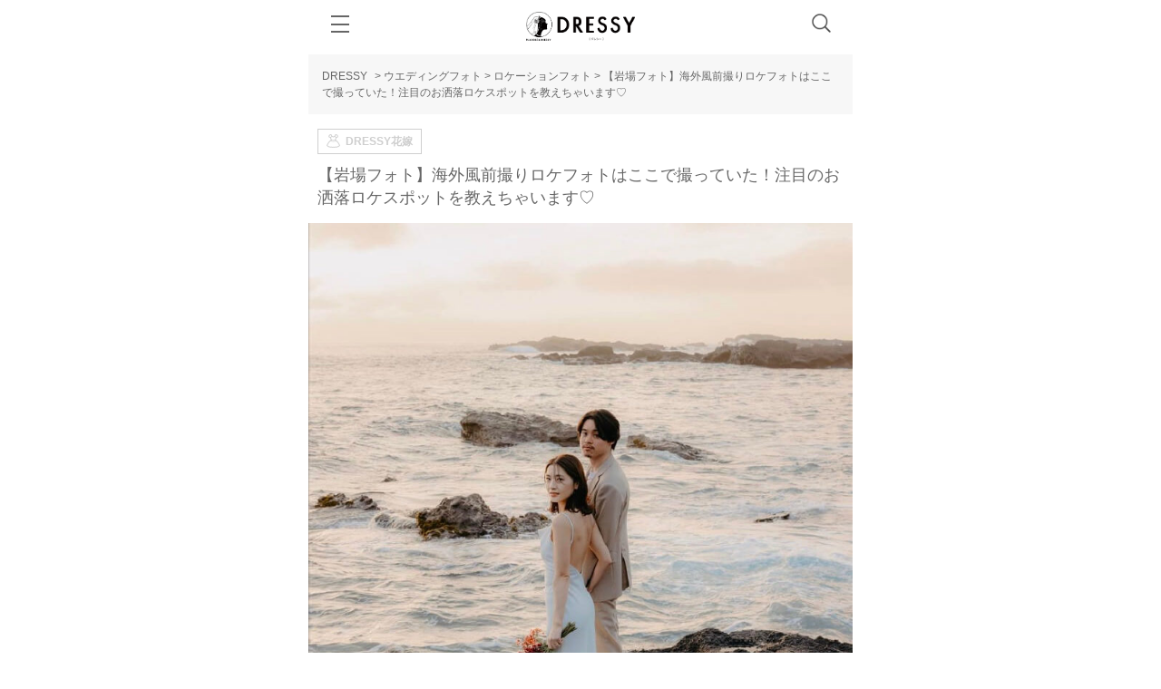

--- FILE ---
content_type: text/html; charset=UTF-8
request_url: https://dressy.pla-cole.wedding/iwaba-location-photo/
body_size: 38829
content:
<!DOCTYPE html>
<html dir="ltr" lang="ja"
	prefix="og: https://ogp.me/ns#" >
<head>
  <meta charset="UTF-8">
  <meta name="viewport" content="width=device-width, initial-scale=1.0, maximum-scale=1.0, user-scalable=no, viewport-fit=cover">
  <meta http-equiv="X-UA-Compatible" content="IE=edge">
  <meta name="p:domain_verify" content="85c5490739e1ab514c1f7726dc71cd3b"/>
  <meta property="fb:pages" content="799457660209510" />
  
      <meta name="description" content="    海外みたいなお洒落で洗練された雰囲気の前撮りがしたい！でもどこで撮っているの？と思っていた花嫁さまに見てほしい！海外風な前撮りをしたいなら岩場でのロケーションフォトがおすすめ。インスタグラムで見つけたお洒落な岩場ロケフォトの実例をたっぷりご紹介致します。岩場ロケフォトにぴったりな穴場スポット情報もあるので要チェックです！">
    <!-- Facebook Pixel Code -->
  <script>
  !function(f,b,e,v,n,t,s)
  {if(f.fbq)return;n=f.fbq=function(){n.callMethod?
  n.callMethod.apply(n,arguments):n.queue.push(arguments)};
  if(!f._fbq)f._fbq=n;n.push=n;n.loaded=!0;n.version='2.0';
  n.queue=[];t=b.createElement(e);t.async=!0;
  t.src=v;s=b.getElementsByTagName(e)[0];
  s.parentNode.insertBefore(t,s)}(window, document,'script',
  'https://connect.facebook.net/en_US/fbevents.js');
  fbq('init', '1242183529140795');
  fbq('track', 'PageView');
  </script>
  <noscript><img height="1" width="1" style="display:none"
  src="https://www.facebook.com/tr?id=1242183529140795&ev=PageView&noscript=1"
  /></noscript>
  <!-- End Facebook Pixel Code -->
  <script>
    if (navigator.userAgent.indexOf('Dressy') !== -1) document.querySelector('meta[name="smartbanner:enabled-platforms"]').setAttribute('content', 'none');
  </script>
  <link rel="SHORTCUT ICON" href="https://dressy.pla-cole.wedding/wp-content/themes/dressy_sp/img/favicon.ico" />
    <script>
        (function(w,d,s,l,i){w[l]=w[l]||[];w[l].push({'gtm.start':
      new Date().getTime(),event:'gtm.js'});var f=d.getElementsByTagName(s)[0],
      j=d.createElement(s),dl=l!='dataLayer'?'&l='+l:'';j.async=true;j.src=
      'https://www.googletagmanager.com/gtm.js?id='+i+dl;f.parentNode.insertBefore(j,f);
      })(window,document,'script','dataLayer','GTM-TDBR2D9');
  </script>
    <link rel="stylesheet" href="https://use.typekit.net/ljs7oim.css">
  <!--wp_head-->
  
		<!-- All in One SEO 4.1.10 -->
		<title>【岩場フォト】海外風前撮りロケフォトはここで撮っていた！注目のお洒落ロケスポットを教えちゃいます♡ - DRESSY【公式】ウェディングドレス・ファッション・エンタメニュース</title>
		<meta name="description" content="海外みたいなお洒落で洗練された雰囲気の前撮りがしたい！でもどこで撮っているの？と思っていた花嫁さまに見てほしい！海外風な前撮りをしたいなら岩場でのロケーションフォトがおすすめ。インスタグラムで見つけたお洒落な岩場ロケフォトの実例をたっぷりご紹介致します。岩場ロケフォトにぴったりな穴場スポット情報もあるので要チェックです！" />
		<meta name="robots" content="max-image-preview:large" />
		<link rel="canonical" href="https://dressy.pla-cole.wedding/iwaba-location-photo/" />
		<link rel="next" href="https://dressy.pla-cole.wedding/iwaba-location-photo/2/" />
		<meta property="og:locale" content="ja_JP" />
		<meta property="og:site_name" content="プレ花嫁さん憧れのウェディングドレスを中心とした記事サイト！" />
		<meta property="og:type" content="article" />
		<meta property="og:title" content="【岩場フォト】海外風前撮りロケフォトはここで撮っていた！注目のお洒落ロケスポットを教えちゃいます♡ - DRESSY【公式】ウェディングドレス・ファッション・エンタメニュース" />
		<meta property="og:description" content="海外みたいなお洒落で洗練された雰囲気の前撮りがしたい！でもどこで撮っているの？と思っていた花嫁さまに見てほしい！海外風な前撮りをしたいなら岩場でのロケーションフォトがおすすめ。インスタグラムで見つけたお洒落な岩場ロケフォトの実例をたっぷりご紹介致します。岩場ロケフォトにぴったりな穴場スポット情報もあるので要チェックです！" />
		<meta property="og:url" content="https://dressy.pla-cole.wedding/iwaba-location-photo/" />
		<meta property="og:image" content="https://dressy.pla-cole.wedding/wp-content/uploads/2022/02/417A2DC0-75A1-4AFA-BD10-751BE1F42EE3.jpeg" />
		<meta property="og:image:secure_url" content="https://dressy.pla-cole.wedding/wp-content/uploads/2022/02/417A2DC0-75A1-4AFA-BD10-751BE1F42EE3.jpeg" />
		<meta property="article:published_time" content="2025-06-27T01:00:46+00:00" />
		<meta property="article:modified_time" content="2025-06-27T01:32:08+00:00" />
		<meta name="twitter:card" content="summary" />
		<meta name="twitter:title" content="【岩場フォト】海外風前撮りロケフォトはここで撮っていた！注目のお洒落ロケスポットを教えちゃいます♡ - DRESSY【公式】ウェディングドレス・ファッション・エンタメニュース" />
		<meta name="twitter:description" content="海外みたいなお洒落で洗練された雰囲気の前撮りがしたい！でもどこで撮っているの？と思っていた花嫁さまに見てほしい！海外風な前撮りをしたいなら岩場でのロケーションフォトがおすすめ。インスタグラムで見つけたお洒落な岩場ロケフォトの実例をたっぷりご紹介致します。岩場ロケフォトにぴったりな穴場スポット情報もあるので要チェックです！" />
		<script type="application/ld+json" class="aioseo-schema">
			{"@context":"https:\/\/schema.org","@graph":[{"@type":"WebSite","@id":"https:\/\/dressy.pla-cole.wedding\/#website","url":"https:\/\/dressy.pla-cole.wedding\/","name":"DRESSY\u3010\u516c\u5f0f\u3011\u30a6\u30a7\u30c7\u30a3\u30f3\u30b0\u30c9\u30ec\u30b9\u30fb\u30d5\u30a1\u30c3\u30b7\u30e7\u30f3\u30fb\u30a8\u30f3\u30bf\u30e1\u30cb\u30e5\u30fc\u30b9","description":"DRESSY\u306f\u3001\u4e16\u754c\u5c55\u958b\u3059\u308b\u30a6\u30a7\u30c7\u30a3\u30f3\u30b0\u30d6\u30e9\u30f3\u30c9\u300ePLACOLE&DRESSY\u300f\u516c\u5f0f\u306e\u30a6\u30a7\u30c7\u30a3\u30f3\u30b0\u30c9\u30ec\u30b9\u30e1\u30c7\u30a3\u30a2\u3067\u3059\u3002\u4e16\u754c\u4e09\u5927\u30a6\u30a7\u30c7\u30a3\u30f3\u30b0\u30c9\u30ec\u30b9\u306e\u796d\u5178\u306e\u3072\u3068\u3064\u3001\u30d0\u30eb\u30bb\u30ed\u30ca\u30d6\u30e9\u30a4\u30c0\u30eb\u30d5\u30a1\u30c3\u30b7\u30e7\u30f3\u30a6\u30a3\u30fc\u30af\u306e\u516c\u5f0fVIP\u30a2\u30f3\u30d0\u30b5\u30c0\u30fc\u3068\u3057\u3066\u62db\u5f85\u3055\u308c\u3066\u3044\u307e\u3059\u3002\u65e5\u672c\u3067\u521d\u3081\u3066\u3001\u30a6\u30a7\u30c7\u30a3\u30f3\u30b0\u30c9\u30ec\u30b9\u306e\u5c55\u793a\u4f1a\u3092\u53d6\u6750\u3057\u8a18\u4e8b\u306b\u3057\u3066\u3001\u30a6\u30a7\u30c7\u30a3\u30f3\u30b0\u30c9\u30ec\u30b9\u306e\u30c8\u30ec\u30f3\u30c9\u3092\u82b1\u5ac1\u69d8\u306b\u304a\u5c4a\u3051\u3057\u3066\u3044\u307e\u3059\u3002\u4eca\u3092\u3068\u304d\u3081\u304f\u4ff3\u512a\u3001\u6709\u540d\u4eba\u306e\u65b9\u3092\u30ab\u30d0\u30fc\u30e2\u30c7\u30eb\u306b\u8d77\u7528\u3057\u3001\u30a6\u30a7\u30c7\u30a3\u30f3\u30b0\u30c9\u30ec\u30b9\u3078\u306e\u4fa1\u5024\u89b3\u3092\u7279\u96c6\u3057\u3066\u3044\u307e\u3059\u3002\u307e\u305f\u3001\u30d5\u30a1\u30c3\u30b7\u30e7\u30f3\u3084\u30a8\u30f3\u30bf\u30e1\u60c5\u5831\u3082\u6e80\u8f09\u3067\u3001\u30c9\u30ec\u30b9\u3001\u30b3\u30b9\u30e1\u3001\u30d8\u30a2\u3001\u30cd\u30a4\u30eb\u3001\u65c5\u884c\u3001\u30db\u30c6\u30eb\u3001\u304a\u51fa\u304b\u3051\u3001\u30c7\u30fc\u30c8\u3001DIY\u3001\u7d50\u5a5a\u5f0f\u3001\u7d50\u5a5a\u5f0f\u5834\u3001\u7b49\u3001\u3059\u3079\u3066\u306e\u65b9\u304c\u9b54\u6cd5\u306b\u304b\u304b\u308b\u60c5\u5831\u3092\u767a\u4fe1\u3057\u3066\u3044\u307e\u3059\u3002","inLanguage":"ja","publisher":{"@id":"https:\/\/dressy.pla-cole.wedding\/#organization"}},{"@type":"Organization","@id":"https:\/\/dressy.pla-cole.wedding\/#organization","name":"DRESSY\uff5c\u30a6\u30a7\u30c7\u30a3\u30f3\u30b0\u30c9\u30ec\u30b9\u306e\u9b54\u6cd5\u306b\uff3fby\u30d7\u30e9\u30b3\u30ec","url":"https:\/\/dressy.pla-cole.wedding\/"},{"@type":"BreadcrumbList","@id":"https:\/\/dressy.pla-cole.wedding\/iwaba-location-photo\/#breadcrumblist","itemListElement":[{"@type":"ListItem","@id":"https:\/\/dressy.pla-cole.wedding\/#listItem","position":1,"item":{"@type":"WebPage","@id":"https:\/\/dressy.pla-cole.wedding\/","name":"Home","description":"DRESSY\u306f\u3001\u4e16\u754c\u5c55\u958b\u3059\u308b\u30a6\u30a7\u30c7\u30a3\u30f3\u30b0\u30d6\u30e9\u30f3\u30c9\u300ePLACOLE&DRESSY\u300f\u516c\u5f0f\u306e\u30a6\u30a7\u30c7\u30a3\u30f3\u30b0\u30c9\u30ec\u30b9\u30e1\u30c7\u30a3\u30a2\u3067\u3059\u3002\u4e16\u754c\u4e09\u5927\u30a6\u30a7\u30c7\u30a3\u30f3\u30b0\u30c9\u30ec\u30b9\u306e\u796d\u5178\u306e\u3072\u3068\u3064\u3001\u30d0\u30eb\u30bb\u30ed\u30ca\u30d6\u30e9\u30a4\u30c0\u30eb\u30d5\u30a1\u30c3\u30b7\u30e7\u30f3\u30a6\u30a3\u30fc\u30af\u306e\u516c\u5f0fVIP\u30a2\u30f3\u30d0\u30b5\u30c0\u30fc\u3068\u3057\u3066\u62db\u5f85\u3055\u308c\u3066\u3044\u307e\u3059\u3002\u65e5\u672c\u3067\u521d\u3081\u3066\u3001\u30a6\u30a7\u30c7\u30a3\u30f3\u30b0\u30c9\u30ec\u30b9\u306e\u5c55\u793a\u4f1a\u3092\u53d6\u6750\u3057\u8a18\u4e8b\u306b\u3057\u3066\u3001\u30a6\u30a7\u30c7\u30a3\u30f3\u30b0\u30c9\u30ec\u30b9\u306e\u30c8\u30ec\u30f3\u30c9\u3092\u82b1\u5ac1\u69d8\u306b\u304a\u5c4a\u3051\u3057\u3066\u3044\u307e\u3059\u3002\u4eca\u3092\u3068\u304d\u3081\u304f\u4ff3\u512a\u3001\u6709\u540d\u4eba\u306e\u65b9\u3092\u30ab\u30d0\u30fc\u30e2\u30c7\u30eb\u306b\u8d77\u7528\u3057\u3001\u30a6\u30a7\u30c7\u30a3\u30f3\u30b0\u30c9\u30ec\u30b9\u3078\u306e\u4fa1\u5024\u89b3\u3092\u7279\u96c6\u3057\u3066\u3044\u307e\u3059\u3002\u307e\u305f\u3001\u30d5\u30a1\u30c3\u30b7\u30e7\u30f3\u3084\u30a8\u30f3\u30bf\u30e1\u60c5\u5831\u3082\u6e80\u8f09\u3067\u3001\u30c9\u30ec\u30b9\u3001\u30b3\u30b9\u30e1\u3001\u30d8\u30a2\u3001\u30cd\u30a4\u30eb\u3001\u65c5\u884c\u3001\u30db\u30c6\u30eb\u3001\u304a\u51fa\u304b\u3051\u3001\u30c7\u30fc\u30c8\u3001DIY\u3001\u7d50\u5a5a\u5f0f\u3001\u7d50\u5a5a\u5f0f\u5834\u3001\u7b49\u3001\u3059\u3079\u3066\u306e\u65b9\u304c\u9b54\u6cd5\u306b\u304b\u304b\u308b\u60c5\u5831\u3092\u767a\u4fe1\u3057\u3066\u3044\u307e\u3059\u3002","url":"https:\/\/dressy.pla-cole.wedding\/"},"nextItem":"https:\/\/dressy.pla-cole.wedding\/iwaba-location-photo\/#listItem"},{"@type":"ListItem","@id":"https:\/\/dressy.pla-cole.wedding\/iwaba-location-photo\/#listItem","position":2,"item":{"@type":"WebPage","@id":"https:\/\/dressy.pla-cole.wedding\/iwaba-location-photo\/","name":"\u3010\u5ca9\u5834\u30d5\u30a9\u30c8\u3011\u6d77\u5916\u98a8\u524d\u64ae\u308a\u30ed\u30b1\u30d5\u30a9\u30c8\u306f\u3053\u3053\u3067\u64ae\u3063\u3066\u3044\u305f\uff01\u6ce8\u76ee\u306e\u304a\u6d12\u843d\u30ed\u30b1\u30b9\u30dd\u30c3\u30c8\u3092\u6559\u3048\u3061\u3083\u3044\u307e\u3059\u2661","description":"\u6d77\u5916\u307f\u305f\u3044\u306a\u304a\u6d12\u843d\u3067\u6d17\u7df4\u3055\u308c\u305f\u96f0\u56f2\u6c17\u306e\u524d\u64ae\u308a\u304c\u3057\u305f\u3044\uff01\u3067\u3082\u3069\u3053\u3067\u64ae\u3063\u3066\u3044\u308b\u306e\uff1f\u3068\u601d\u3063\u3066\u3044\u305f\u82b1\u5ac1\u3055\u307e\u306b\u898b\u3066\u307b\u3057\u3044\uff01\u6d77\u5916\u98a8\u306a\u524d\u64ae\u308a\u3092\u3057\u305f\u3044\u306a\u3089\u5ca9\u5834\u3067\u306e\u30ed\u30b1\u30fc\u30b7\u30e7\u30f3\u30d5\u30a9\u30c8\u304c\u304a\u3059\u3059\u3081\u3002\u30a4\u30f3\u30b9\u30bf\u30b0\u30e9\u30e0\u3067\u898b\u3064\u3051\u305f\u304a\u6d12\u843d\u306a\u5ca9\u5834\u30ed\u30b1\u30d5\u30a9\u30c8\u306e\u5b9f\u4f8b\u3092\u305f\u3063\u3077\u308a\u3054\u7d39\u4ecb\u81f4\u3057\u307e\u3059\u3002\u5ca9\u5834\u30ed\u30b1\u30d5\u30a9\u30c8\u306b\u3074\u3063\u305f\u308a\u306a\u7a74\u5834\u30b9\u30dd\u30c3\u30c8\u60c5\u5831\u3082\u3042\u308b\u306e\u3067\u8981\u30c1\u30a7\u30c3\u30af\u3067\u3059\uff01","url":"https:\/\/dressy.pla-cole.wedding\/iwaba-location-photo\/"},"previousItem":"https:\/\/dressy.pla-cole.wedding\/#listItem"}]},{"@type":"Person","@id":"https:\/\/dressy.pla-cole.wedding\/author\/akita\/#author","url":"https:\/\/dressy.pla-cole.wedding\/author\/akita\/","name":"\u3010\u79cb\u7530\u516c\u8a8d\u3011ayaka\u2661","image":{"@type":"ImageObject","@id":"https:\/\/dressy.pla-cole.wedding\/iwaba-location-photo\/#authorImage","url":"https:\/\/secure.gravatar.com\/avatar\/6538d19c3958e5b63adec8efee750923?s=96&d=mm&r=g","width":96,"height":96,"caption":"\u3010\u79cb\u7530\u516c\u8a8d\u3011ayaka\u2661"}},{"@type":"WebPage","@id":"https:\/\/dressy.pla-cole.wedding\/iwaba-location-photo\/#webpage","url":"https:\/\/dressy.pla-cole.wedding\/iwaba-location-photo\/","name":"\u3010\u5ca9\u5834\u30d5\u30a9\u30c8\u3011\u6d77\u5916\u98a8\u524d\u64ae\u308a\u30ed\u30b1\u30d5\u30a9\u30c8\u306f\u3053\u3053\u3067\u64ae\u3063\u3066\u3044\u305f\uff01\u6ce8\u76ee\u306e\u304a\u6d12\u843d\u30ed\u30b1\u30b9\u30dd\u30c3\u30c8\u3092\u6559\u3048\u3061\u3083\u3044\u307e\u3059\u2661 - DRESSY\u3010\u516c\u5f0f\u3011\u30a6\u30a7\u30c7\u30a3\u30f3\u30b0\u30c9\u30ec\u30b9\u30fb\u30d5\u30a1\u30c3\u30b7\u30e7\u30f3\u30fb\u30a8\u30f3\u30bf\u30e1\u30cb\u30e5\u30fc\u30b9","description":"\u6d77\u5916\u307f\u305f\u3044\u306a\u304a\u6d12\u843d\u3067\u6d17\u7df4\u3055\u308c\u305f\u96f0\u56f2\u6c17\u306e\u524d\u64ae\u308a\u304c\u3057\u305f\u3044\uff01\u3067\u3082\u3069\u3053\u3067\u64ae\u3063\u3066\u3044\u308b\u306e\uff1f\u3068\u601d\u3063\u3066\u3044\u305f\u82b1\u5ac1\u3055\u307e\u306b\u898b\u3066\u307b\u3057\u3044\uff01\u6d77\u5916\u98a8\u306a\u524d\u64ae\u308a\u3092\u3057\u305f\u3044\u306a\u3089\u5ca9\u5834\u3067\u306e\u30ed\u30b1\u30fc\u30b7\u30e7\u30f3\u30d5\u30a9\u30c8\u304c\u304a\u3059\u3059\u3081\u3002\u30a4\u30f3\u30b9\u30bf\u30b0\u30e9\u30e0\u3067\u898b\u3064\u3051\u305f\u304a\u6d12\u843d\u306a\u5ca9\u5834\u30ed\u30b1\u30d5\u30a9\u30c8\u306e\u5b9f\u4f8b\u3092\u305f\u3063\u3077\u308a\u3054\u7d39\u4ecb\u81f4\u3057\u307e\u3059\u3002\u5ca9\u5834\u30ed\u30b1\u30d5\u30a9\u30c8\u306b\u3074\u3063\u305f\u308a\u306a\u7a74\u5834\u30b9\u30dd\u30c3\u30c8\u60c5\u5831\u3082\u3042\u308b\u306e\u3067\u8981\u30c1\u30a7\u30c3\u30af\u3067\u3059\uff01","inLanguage":"ja","isPartOf":{"@id":"https:\/\/dressy.pla-cole.wedding\/#website"},"breadcrumb":{"@id":"https:\/\/dressy.pla-cole.wedding\/iwaba-location-photo\/#breadcrumblist"},"author":"https:\/\/dressy.pla-cole.wedding\/author\/akita\/#author","creator":"https:\/\/dressy.pla-cole.wedding\/author\/akita\/#author","image":{"@type":"ImageObject","@id":"https:\/\/dressy.pla-cole.wedding\/#mainImage","url":"https:\/\/dressy.pla-cole.wedding\/wp-content\/uploads\/2022\/02\/417A2DC0-75A1-4AFA-BD10-751BE1F42EE3.jpeg","width":750,"height":900},"primaryImageOfPage":{"@id":"https:\/\/dressy.pla-cole.wedding\/iwaba-location-photo\/#mainImage"},"datePublished":"2025-06-27T01:00:46+09:00","dateModified":"2025-06-27T01:32:08+09:00"},{"@type":"BlogPosting","@id":"https:\/\/dressy.pla-cole.wedding\/iwaba-location-photo\/#blogposting","name":"\u3010\u5ca9\u5834\u30d5\u30a9\u30c8\u3011\u6d77\u5916\u98a8\u524d\u64ae\u308a\u30ed\u30b1\u30d5\u30a9\u30c8\u306f\u3053\u3053\u3067\u64ae\u3063\u3066\u3044\u305f\uff01\u6ce8\u76ee\u306e\u304a\u6d12\u843d\u30ed\u30b1\u30b9\u30dd\u30c3\u30c8\u3092\u6559\u3048\u3061\u3083\u3044\u307e\u3059\u2661 - DRESSY\u3010\u516c\u5f0f\u3011\u30a6\u30a7\u30c7\u30a3\u30f3\u30b0\u30c9\u30ec\u30b9\u30fb\u30d5\u30a1\u30c3\u30b7\u30e7\u30f3\u30fb\u30a8\u30f3\u30bf\u30e1\u30cb\u30e5\u30fc\u30b9","description":"\u6d77\u5916\u307f\u305f\u3044\u306a\u304a\u6d12\u843d\u3067\u6d17\u7df4\u3055\u308c\u305f\u96f0\u56f2\u6c17\u306e\u524d\u64ae\u308a\u304c\u3057\u305f\u3044\uff01\u3067\u3082\u3069\u3053\u3067\u64ae\u3063\u3066\u3044\u308b\u306e\uff1f\u3068\u601d\u3063\u3066\u3044\u305f\u82b1\u5ac1\u3055\u307e\u306b\u898b\u3066\u307b\u3057\u3044\uff01\u6d77\u5916\u98a8\u306a\u524d\u64ae\u308a\u3092\u3057\u305f\u3044\u306a\u3089\u5ca9\u5834\u3067\u306e\u30ed\u30b1\u30fc\u30b7\u30e7\u30f3\u30d5\u30a9\u30c8\u304c\u304a\u3059\u3059\u3081\u3002\u30a4\u30f3\u30b9\u30bf\u30b0\u30e9\u30e0\u3067\u898b\u3064\u3051\u305f\u304a\u6d12\u843d\u306a\u5ca9\u5834\u30ed\u30b1\u30d5\u30a9\u30c8\u306e\u5b9f\u4f8b\u3092\u305f\u3063\u3077\u308a\u3054\u7d39\u4ecb\u81f4\u3057\u307e\u3059\u3002\u5ca9\u5834\u30ed\u30b1\u30d5\u30a9\u30c8\u306b\u3074\u3063\u305f\u308a\u306a\u7a74\u5834\u30b9\u30dd\u30c3\u30c8\u60c5\u5831\u3082\u3042\u308b\u306e\u3067\u8981\u30c1\u30a7\u30c3\u30af\u3067\u3059\uff01","inLanguage":"ja","headline":"\u3010\u5ca9\u5834\u30d5\u30a9\u30c8\u3011\u6d77\u5916\u98a8\u524d\u64ae\u308a\u30ed\u30b1\u30d5\u30a9\u30c8\u306f\u3053\u3053\u3067\u64ae\u3063\u3066\u3044\u305f\uff01\u6ce8\u76ee\u306e\u304a\u6d12\u843d\u30ed\u30b1\u30b9\u30dd\u30c3\u30c8\u3092\u6559\u3048\u3061\u3083\u3044\u307e\u3059\u2661","author":{"@id":"https:\/\/dressy.pla-cole.wedding\/author\/akita\/#author"},"publisher":{"@id":"https:\/\/dressy.pla-cole.wedding\/#organization"},"datePublished":"2025-06-27T01:00:46+09:00","dateModified":"2025-06-27T01:32:08+09:00","articleSection":"\u30ed\u30b1\u30fc\u30b7\u30e7\u30f3\u30d5\u30a9\u30c8, \u2605#DRESSY\u82b1\u5ac1, \u30a6\u30a8\u30c7\u30a3\u30f3\u30b0\u30c9\u30ec\u30b9, \u524d\u64ae\u308a, \u7d50\u5a5a\u5f0f, \u30ed\u30b1\u30fc\u30b7\u30e7\u30f3\u30d5\u30a9\u30c8, \u30d5\u30a9\u30c8\u30a6\u30a7\u30c7\u30a3\u30f3\u30b0, \u30d8\u30a2\u30e1\u30a4\u30af, \u30d3\u30fc\u30c1\u30d5\u30a9\u30c8, \u30d5\u30a9\u30c8\u30b9\u30dd\u30c3\u30c8, \u7d50\u5a5a\u5f0f\u524d\u64ae\u308a, \u30ed\u30b1\u30d5\u30a9\u30c8","mainEntityOfPage":{"@id":"https:\/\/dressy.pla-cole.wedding\/iwaba-location-photo\/#webpage"},"isPartOf":{"@id":"https:\/\/dressy.pla-cole.wedding\/iwaba-location-photo\/#webpage"},"image":{"@type":"ImageObject","@id":"https:\/\/dressy.pla-cole.wedding\/#articleImage","url":"https:\/\/dressy.pla-cole.wedding\/wp-content\/uploads\/2022\/02\/417A2DC0-75A1-4AFA-BD10-751BE1F42EE3.jpeg","width":750,"height":900}}]}
		</script>
		<!-- All in One SEO -->

    <script>
        var ajaxurl = 'https://dressy.pla-cole.wedding/wp-admin/admin-ajax.php';
    </script>
<link rel='dns-prefetch' href='//unpkg.com' />
<link rel='dns-prefetch' href='//use.fontawesome.com' />
<link rel='dns-prefetch' href='//platform.instagram.com' />
<link rel='dns-prefetch' href='//s.w.org' />
<link rel="alternate" type="application/rss+xml" title="DRESSY【公式】ウェディングドレス・ファッション・エンタメニュース &raquo; 【岩場フォト】海外風前撮りロケフォトはここで撮っていた！注目のお洒落ロケスポットを教えちゃいます♡ のコメントのフィード" href="https://dressy.pla-cole.wedding/iwaba-location-photo/feed/" />
<script type="text/javascript">
window._wpemojiSettings = {"baseUrl":"https:\/\/s.w.org\/images\/core\/emoji\/13.1.0\/72x72\/","ext":".png","svgUrl":"https:\/\/s.w.org\/images\/core\/emoji\/13.1.0\/svg\/","svgExt":".svg","source":{"concatemoji":"https:\/\/dressy.pla-cole.wedding\/wp-includes\/js\/wp-emoji-release.min.js?ver=5.9.3"}};
/*! This file is auto-generated */
!function(e,a,t){var n,r,o,i=a.createElement("canvas"),p=i.getContext&&i.getContext("2d");function s(e,t){var a=String.fromCharCode;p.clearRect(0,0,i.width,i.height),p.fillText(a.apply(this,e),0,0);e=i.toDataURL();return p.clearRect(0,0,i.width,i.height),p.fillText(a.apply(this,t),0,0),e===i.toDataURL()}function c(e){var t=a.createElement("script");t.src=e,t.defer=t.type="text/javascript",a.getElementsByTagName("head")[0].appendChild(t)}for(o=Array("flag","emoji"),t.supports={everything:!0,everythingExceptFlag:!0},r=0;r<o.length;r++)t.supports[o[r]]=function(e){if(!p||!p.fillText)return!1;switch(p.textBaseline="top",p.font="600 32px Arial",e){case"flag":return s([127987,65039,8205,9895,65039],[127987,65039,8203,9895,65039])?!1:!s([55356,56826,55356,56819],[55356,56826,8203,55356,56819])&&!s([55356,57332,56128,56423,56128,56418,56128,56421,56128,56430,56128,56423,56128,56447],[55356,57332,8203,56128,56423,8203,56128,56418,8203,56128,56421,8203,56128,56430,8203,56128,56423,8203,56128,56447]);case"emoji":return!s([10084,65039,8205,55357,56613],[10084,65039,8203,55357,56613])}return!1}(o[r]),t.supports.everything=t.supports.everything&&t.supports[o[r]],"flag"!==o[r]&&(t.supports.everythingExceptFlag=t.supports.everythingExceptFlag&&t.supports[o[r]]);t.supports.everythingExceptFlag=t.supports.everythingExceptFlag&&!t.supports.flag,t.DOMReady=!1,t.readyCallback=function(){t.DOMReady=!0},t.supports.everything||(n=function(){t.readyCallback()},a.addEventListener?(a.addEventListener("DOMContentLoaded",n,!1),e.addEventListener("load",n,!1)):(e.attachEvent("onload",n),a.attachEvent("onreadystatechange",function(){"complete"===a.readyState&&t.readyCallback()})),(n=t.source||{}).concatemoji?c(n.concatemoji):n.wpemoji&&n.twemoji&&(c(n.twemoji),c(n.wpemoji)))}(window,document,window._wpemojiSettings);
</script>

	






















<link rel='stylesheet' id='__EPYT__style-css'  href='https://dressy.pla-cole.wedding/wp-content/plugins/youtube-embed-plus/styles/ytprefs.min.css?ver=14.1' type='text/css' media='all' />

<script type='application/json' id='wpp-json'>
{"sampling_active":0,"sampling_rate":100,"ajax_url":"https:\/\/dressy.pla-cole.wedding\/wp-json\/wordpress-popular-posts\/v1\/popular-posts","api_url":"https:\/\/dressy.pla-cole.wedding\/wp-json\/wordpress-popular-posts","ID":287492,"token":"3914302c0d","lang":0,"debug":0}
</script>
<script type='text/javascript' src='https://dressy.pla-cole.wedding/wp-content/plugins/wordpress-popular-posts/assets/js/wpp.min.js?ver=5.5.1' id='wpp-js-js'></script>
<script type='text/javascript' src='https://dressy.pla-cole.wedding/wp-content/themes/dressy_sp/js/jquery1.11.3.min.js?ver=1.7.1' id='jquery-js'></script>
<script type='text/javascript' src='https://unpkg.com/micromodal/dist/micromodal.min.js' id='micromodal-js'></script>
<script type='text/javascript' src='https://dressy.pla-cole.wedding/wp-content/themes/dressy_sp/js/util.js?ver=20231113' id='util-js'></script>
<script type='text/javascript' defer src='https://use.fontawesome.com/releases/v5.0.6/js/all.js?ver=v5.0.6' id='fontawesome-js'></script>
<script type='text/javascript' id='__ytprefs__-js-extra'>
/* <![CDATA[ */
var _EPYT_ = {"ajaxurl":"https:\/\/dressy.pla-cole.wedding\/wp-admin\/admin-ajax.php","security":"342ef1596c","gallery_scrolloffset":"20","eppathtoscripts":"https:\/\/dressy.pla-cole.wedding\/wp-content\/plugins\/youtube-embed-plus\/scripts\/","eppath":"https:\/\/dressy.pla-cole.wedding\/wp-content\/plugins\/youtube-embed-plus\/","epresponsiveselector":"[\"iframe.__youtube_prefs__\",\"iframe[src*='youtube.com']\",\"iframe[src*='youtube-nocookie.com']\",\"iframe[data-ep-src*='youtube.com']\",\"iframe[data-ep-src*='youtube-nocookie.com']\",\"iframe[data-ep-gallerysrc*='youtube.com']\"]","epdovol":"1","version":"14.1","evselector":"iframe.__youtube_prefs__[src], iframe[src*=\"youtube.com\/embed\/\"], iframe[src*=\"youtube-nocookie.com\/embed\/\"]","ajax_compat":"","ytapi_load":"light","pause_others":"","stopMobileBuffer":"1","not_live_on_channel":"","vi_active":"","vi_js_posttypes":[]};
/* ]]> */
</script>
<script src="https://dressy.pla-cole.wedding/wp-content/plugins/youtube-embed-plus/scripts/ytprefs.min.js?ver=14.1" defer="defer" type="text/javascript"></script>
<link rel="https://api.w.org/" href="https://dressy.pla-cole.wedding/wp-json/" /><link rel="alternate" type="application/json" href="https://dressy.pla-cole.wedding/wp-json/wp/v2/posts/287492" /><link rel="EditURI" type="application/rsd+xml" title="RSD" href="https://dressy.pla-cole.wedding/xmlrpc.php?rsd" />
<link rel="wlwmanifest" type="application/wlwmanifest+xml" href="https://dressy.pla-cole.wedding/wp-includes/wlwmanifest.xml" /> 
<meta name="generator" content="WordPress 5.9.3" />
<link rel='shortlink' href='https://dressy.pla-cole.wedding/?p=287492' />
<link rel="alternate" type="application/json+oembed" href="https://dressy.pla-cole.wedding/wp-json/oembed/1.0/embed?url=https%3A%2F%2Fdressy.pla-cole.wedding%2Fiwaba-location-photo%2F" />
<link rel="alternate" type="text/xml+oembed" href="https://dressy.pla-cole.wedding/wp-json/oembed/1.0/embed?url=https%3A%2F%2Fdressy.pla-cole.wedding%2Fiwaba-location-photo%2F&#038;format=xml" />
<script type="text/javascript">
	window._wp_rp_static_base_url = 'https://wprp.zemanta.com/static/';
	window._wp_rp_wp_ajax_url = "https://dressy.pla-cole.wedding/wp-admin/admin-ajax.php";
	window._wp_rp_plugin_version = '3.6.3';
	window._wp_rp_post_id = '287492';
	window._wp_rp_num_rel_posts = '8';
	window._wp_rp_thumbnails = true;
	window._wp_rp_post_title = '%E3%80%90%E5%B2%A9%E5%A0%B4%E3%83%95%E3%82%A9%E3%83%88%E3%80%91%E6%B5%B7%E5%A4%96%E9%A2%A8%E5%89%8D%E6%92%AE%E3%82%8A%E3%83%AD%E3%82%B1%E3%83%95%E3%82%A9%E3%83%88%E3%81%AF%E3%81%93%E3%81%93%E3%81%A7%E6%92%AE%E3%81%A3%E3%81%A6%E3%81%84%E3%81%9F%EF%BC%81%E6%B3%A8%E7%9B%AE%E3%81%AE%E3%81%8A%E6%B4%92%E8%90%BD%E3%83%AD%E3%82%B1%E3%82%B9%E3%83%9D%E3%83%83%E3%83%88%E3%82%92%E6%95%99%E3%81%88%E3%81%A1%E3%82%83%E3%81%84%E3%81%BE%E3%81%99%E2%99%A1';
	window._wp_rp_post_tags = [\'_%3F%3F%3F%3F%3F%3F%3F%3F%3F\', \'_%3F%3F%3F\', \'_%3F%3F%3F%3F%3F\', \'_%3F%3F%3F%3F%3F%3F\', \'_%3F%3F%3F%3F%3F%3F%3F\', \'_%3F%3F%3F%3F%3F%3F%3F%3F%3F\', \'_%3F%23dressy%3F%3F\'];
	window._wp_rp_promoted_content = true;
</script>
            
            <link rel="icon" href="https://dressy.pla-cole.wedding/wp-content/uploads/2019/07/wp_imgioc-150x150.png" sizes="32x32" />
<link rel="icon" href="https://dressy.pla-cole.wedding/wp-content/uploads/2019/07/wp_imgioc.png" sizes="192x192" />
<link rel="apple-touch-icon" href="https://dressy.pla-cole.wedding/wp-content/uploads/2019/07/wp_imgioc.png" />
<meta name="msapplication-TileImage" content="https://dressy.pla-cole.wedding/wp-content/uploads/2019/07/wp_imgioc.png" />
  <!--wp_head-->
<link media="all" href="https://dressy.pla-cole.wedding/wp-content/cache/autoptimize/css/autoptimize_3a11c995dab579820359bc3bff375187.css" rel="stylesheet" /></head>

<body class="post-template-default single single-post postid-287492 single-format-standard">
  <!-- Google Tag Manager (noscript) -->
    <noscript><iframe src="https://www.googletagmanager.com/ns.html?id=GTM-TDBR2D9" height="0" width="0" style="display:none;visibility:hidden"></iframe></noscript>
  <!-- End Google Tag Manager (noscript) -->
  <div id="fb-root"></div>


  
  <header id="header">


	  <div id="fixnav_main"><!--<script>
        $(this).ready(function(){
           $("#logo").css('background-image', getLogoURL());
        });

        // サーバー側キャッシュに対応するためのランダムなロゴURLを返す
        function getLogoURL() {
            // 配列
            var arr = [ "1", "2", "3", "4", "5"] ;
            var num_string = arr[ Math.floor( Math.random() * arr.length ) ] ;

            return 'url(https://dressy.pla-cole.wedding/wp-content/themes/dressy_sp/img/header/header_logo_' + num_string + '.png?20181102_2)';
        }
    </script>-->

      <div id="logo" class="logo__translate" style=""><a href="https://dressy.pla-cole.wedding/" title="Dressy by プラコレ">Dressy by プラコレ</a></div>
      <div id="h_navmenu_btn" data-toggle="fixnav_toggle" data-h_name="h_navmenu" data-close_toggle="fixnav_search" class="btn_cursor" ><span>menu</span></div>
      <a href="https://pla-cole.wedding/onepiece-dress"><noscript><img class="logo__nami" src="https://dressy.pla-cole.wedding/wp-content/themes/dressy_sp/img/common/logo__nami.svg" alt=""></noscript><img class="lazyload logo__nami" src='data:image/svg+xml,%3Csvg%20xmlns=%22http://www.w3.org/2000/svg%22%20viewBox=%220%200%20210%20140%22%3E%3C/svg%3E' data-src="https://dressy.pla-cole.wedding/wp-content/themes/dressy_sp/img/common/logo__nami.svg" alt=""></a>
      <div id="h_search_btn" data-toggle="fixnav_search" data-h_name="h_search" data-close_toggle="fixnav_toggle"  class="icon_search_normal btn_cursor"><span>検索</span></div>
    </div><!--fixnav_main end-->
    <nav id="fixnav_toggle">
      <div>
                   <a href="https://weddingdress.pla-cole.wedding?utm_source=Dressy&utm_medium=banner&utm_campaign=287492_Dressy_bnr_D" target="_blank">
                <noscript><img class="weddingDiagnosis" src="https://dressy.pla-cole.wedding/wp-content/themes/dressy_sp/img/single/wedding_dressyonline.png" alt="ウェディング診断"></noscript><img class="lazyload weddingDiagnosis" src='data:image/svg+xml,%3Csvg%20xmlns=%22http://www.w3.org/2000/svg%22%20viewBox=%220%200%20210%20140%22%3E%3C/svg%3E' data-src="https://dressy.pla-cole.wedding/wp-content/themes/dressy_sp/img/single/wedding_dressyonline.png" alt="ウェディング診断">
        </a>
      </div>
      <div class="hall_search_wrapper">
        <a href="https://pla-cole.wedding/search">
          <div class="hall_search_text">
            結婚式場を検索する
          </div>
        </a>
      </div>
      <div>
        <a href="https://dressy.pla-cole.wedding/202601-placoledressy/">
          <noscript><img class="hamburger_menu_cover" src="https://dressy.pla-cole.wedding/wp-content/themes/dressy_sp/img/cover/cover_model.png" alt="PLACOLE & DRESSYカバーモデル"></noscript><img class="lazyload hamburger_menu_cover" src='data:image/svg+xml,%3Csvg%20xmlns=%22http://www.w3.org/2000/svg%22%20viewBox=%220%200%20210%20140%22%3E%3C/svg%3E' data-src="https://dressy.pla-cole.wedding/wp-content/themes/dressy_sp/img/cover/cover_model.png" alt="PLACOLE & DRESSYカバーモデル">
        </a>
      </div>

            <h3><span>・・・・・・・・</span>DRESSYおすすめ記事<span>・・・・・・・・</span></h3>
      <div class="siderecobn">
        <div class="siderecobn__img"><a href="/category/trend/"><noscript><img src="https://dressy.pla-cole.wedding/wp-content/themes/dressy_sp/img/common/bz_trend.png?20200416_05" alt="トレンド" /></noscript><img class="lazyload" src='data:image/svg+xml,%3Csvg%20xmlns=%22http://www.w3.org/2000/svg%22%20viewBox=%220%200%20210%20140%22%3E%3C/svg%3E' data-src="https://dressy.pla-cole.wedding/wp-content/themes/dressy_sp/img/common/bz_trend.png?20200416_05" alt="トレンド" /></a><p class="siderecobn__name">トレンド</p></div>
        <div class="siderecobn__img"><a href="https://dressy.pla-cole.wedding/category/dressybride/"><noscript><img src="https://dressy.pla-cole.wedding/wp-content/themes/dressy_sp/img/common/bz_dressybride.png?20200416_05" alt="#DRESSY花嫁" /></noscript><img class="lazyload" src='data:image/svg+xml,%3Csvg%20xmlns=%22http://www.w3.org/2000/svg%22%20viewBox=%220%200%20210%20140%22%3E%3C/svg%3E' data-src="https://dressy.pla-cole.wedding/wp-content/themes/dressy_sp/img/common/bz_dressybride.png?20200416_05" alt="#DRESSY花嫁" /></a><p class="siderecobn__name">#DRESSY花嫁</p></div>
        <div class="siderecobn__img"><a href="/category/bridalfair/"><noscript><img src="https://dressy.pla-cole.wedding/wp-content/themes/dressy_sp/img/common/bz_otoku.png?20200416_05" alt="特典付き記事まとめ" /></noscript><img class="lazyload" src='data:image/svg+xml,%3Csvg%20xmlns=%22http://www.w3.org/2000/svg%22%20viewBox=%220%200%20210%20140%22%3E%3C/svg%3E' data-src="https://dressy.pla-cole.wedding/wp-content/themes/dressy_sp/img/common/bz_otoku.png?20200416_05" alt="特典付き記事まとめ" /></a><p class="siderecobn__name">お得な情報</p></div>
        <div class="siderecobn__img"><a href="/category/disney/"><noscript><img src="https://dressy.pla-cole.wedding/wp-content/themes/dressy_sp/img/common/bz_disney.png?20200416_05" alt="特典付き記事まとめ" /></noscript><img class="lazyload" src='data:image/svg+xml,%3Csvg%20xmlns=%22http://www.w3.org/2000/svg%22%20viewBox=%220%200%20210%20140%22%3E%3C/svg%3E' data-src="https://dressy.pla-cole.wedding/wp-content/themes/dressy_sp/img/common/bz_disney.png?20200416_05" alt="特典付き記事まとめ" /></a><p class="siderecobn__name">ディズニー</p></div>
        <div class="siderecobn__img"><a href="/category/gotochi-hanayome/"><noscript><img src="https://dressy.pla-cole.wedding/wp-content/themes/dressy_sp/img/common/bz_rettou.png?20200416_05" alt="ご当地ライター" /></noscript><img class="lazyload" src='data:image/svg+xml,%3Csvg%20xmlns=%22http://www.w3.org/2000/svg%22%20viewBox=%220%200%20210%20140%22%3E%3C/svg%3E' data-src="https://dressy.pla-cole.wedding/wp-content/themes/dressy_sp/img/common/bz_rettou.png?20200416_05" alt="ご当地ライター" /></a><p class="siderecobn__name">ご当地花嫁</p></div>
        <div class="siderecobn__img"><a href="/category/music/"><noscript><img src="https://dressy.pla-cole.wedding/wp-content/themes/dressy_sp/img/common/bz_music.png?20200416_05" alt="ウェディングソング" /></noscript><img class="lazyload" src='data:image/svg+xml,%3Csvg%20xmlns=%22http://www.w3.org/2000/svg%22%20viewBox=%220%200%20210%20140%22%3E%3C/svg%3E' data-src="https://dressy.pla-cole.wedding/wp-content/themes/dressy_sp/img/common/bz_music.png?20200416_05" alt="ウェディングソング" /></a><p class="siderecobn__name">ウェディング<br>ソング</p></div>
        <div class="siderecobn__img"><a href="/category/weddingdress/"><noscript><img src="https://dressy.pla-cole.wedding/wp-content/themes/dressy_sp/img/common/bz_weddingdress.png?20200416_05" alt="ウェディングドレス" /></noscript><img class="lazyload" src='data:image/svg+xml,%3Csvg%20xmlns=%22http://www.w3.org/2000/svg%22%20viewBox=%220%200%20210%20140%22%3E%3C/svg%3E' data-src="https://dressy.pla-cole.wedding/wp-content/themes/dressy_sp/img/common/bz_weddingdress.png?20200416_05" alt="ウェディングドレス" /></a><p class="siderecobn__name">ウェディング<br>ドレス</p></div>
        <div class="siderecobn__img"><a href="/category/news/talent/"><noscript><img src="https://dressy.pla-cole.wedding/wp-content/themes/dressy_sp/img/common/bz_tarent.png?20200416_05" alt="芸能人" /></noscript><img class="lazyload" src='data:image/svg+xml,%3Csvg%20xmlns=%22http://www.w3.org/2000/svg%22%20viewBox=%220%200%20210%20140%22%3E%3C/svg%3E' data-src="https://dressy.pla-cole.wedding/wp-content/themes/dressy_sp/img/common/bz_tarent.png?20200416_05" alt="芸能人" /></a><p class="siderecobn__name">芸能人</p></div>
        <div class="siderecobn__img"><a href="/category/official_reporter/"><noscript><img src="https://dressy.pla-cole.wedding/wp-content/themes/dressy_sp/img/common/bz_gotochi00.png?20200416_05" alt="公認レポ" /></noscript><img class="lazyload" src='data:image/svg+xml,%3Csvg%20xmlns=%22http://www.w3.org/2000/svg%22%20viewBox=%220%200%20210%20140%22%3E%3C/svg%3E' data-src="https://dressy.pla-cole.wedding/wp-content/themes/dressy_sp/img/common/bz_gotochi00.png?20200416_05" alt="公認レポ" /></a><p class="siderecobn__name">公認レポ</p></div>
        <div class="siderecobn__img"><a href="/category/topic/"><noscript><img src="https://dressy.pla-cole.wedding/wp-content/themes/dressy_sp/img/common/bz_chumoku.png?20200416_05" alt="注目・話題" /></noscript><img class="lazyload" src='data:image/svg+xml,%3Csvg%20xmlns=%22http://www.w3.org/2000/svg%22%20viewBox=%220%200%20210%20140%22%3E%3C/svg%3E' data-src="https://dressy.pla-cole.wedding/wp-content/themes/dressy_sp/img/common/bz_chumoku.png?20200416_05" alt="注目・話題" /></a><p class="siderecobn__name">注目・話題</p></div>
        <div class="siderecobn__img"><a href="/category/instagram/"><noscript><img src="https://dressy.pla-cole.wedding/wp-content/themes/dressy_sp/img/common/bz_instagram.png?20200416_05" alt="Instagram" /></noscript><img class="lazyload" src='data:image/svg+xml,%3Csvg%20xmlns=%22http://www.w3.org/2000/svg%22%20viewBox=%220%200%20210%20140%22%3E%3C/svg%3E' data-src="https://dressy.pla-cole.wedding/wp-content/themes/dressy_sp/img/common/bz_instagram.png?20200416_05" alt="Instagram" /></a><p class="siderecobn__name">Instagram</p></div>
        <div class="siderecobn__img"><a href="/category/photo/"><noscript><img src="https://dressy.pla-cole.wedding/wp-content/themes/dressy_sp/img/common/bz_photo.png?20200416_05" alt="フォト情報" /></noscript><img class="lazyload" src='data:image/svg+xml,%3Csvg%20xmlns=%22http://www.w3.org/2000/svg%22%20viewBox=%220%200%20210%20140%22%3E%3C/svg%3E' data-src="https://dressy.pla-cole.wedding/wp-content/themes/dressy_sp/img/common/bz_photo.png?20200416_05" alt="フォト情報" /></a><p class="siderecobn__name">フォト情報</p></div>
      </div>
    
      <h3><span>・・・・・・・・・・</span>記事カテゴリ<span>・・・・・・・・・・</span></h3>
      <div class="sidenavmenu">
        <p class="sidenavmenu-section" data-menu="#wedding">ウェディング</p>
        <ul id="wedding" class="sidenavmenu">
          <li><a href="https://dressy.pla-cole.wedding/category/weddingdress/"><i><noscript><img src="https://dressy.pla-cole.wedding/wp-content/themes/dressy_sp/img/side/img_sdmnioc01.jpg?20200416_05" alt="" /></noscript><img class="lazyload" src='data:image/svg+xml,%3Csvg%20xmlns=%22http://www.w3.org/2000/svg%22%20viewBox=%220%200%20210%20140%22%3E%3C/svg%3E' data-src="https://dressy.pla-cole.wedding/wp-content/themes/dressy_sp/img/side/img_sdmnioc01.jpg?20200416_05" alt="" /></i>ウェディングドレス</a></li>
          <li><a href="https://dressy.pla-cole.wedding/category/fair/"><i><noscript><img src="https://dressy.pla-cole.wedding/wp-content/themes/dressy_sp/img/side/img_sdmnioc02.jpg?20200416_05" alt="" /></noscript><img class="lazyload" src='data:image/svg+xml,%3Csvg%20xmlns=%22http://www.w3.org/2000/svg%22%20viewBox=%220%200%20210%20140%22%3E%3C/svg%3E' data-src="https://dressy.pla-cole.wedding/wp-content/themes/dressy_sp/img/side/img_sdmnioc02.jpg?20200416_05" alt="" /></i>フェア・イベント</a></li>
          <li><a href="https://dressy.pla-cole.wedding/category/wedding-kimono/"><i><noscript><img src="https://dressy.pla-cole.wedding/wp-content/themes/dressy_sp/img/side/img_sdmnioc03.jpg?20200416_05" alt="" /></noscript><img class="lazyload" src='data:image/svg+xml,%3Csvg%20xmlns=%22http://www.w3.org/2000/svg%22%20viewBox=%220%200%20210%20140%22%3E%3C/svg%3E' data-src="https://dressy.pla-cole.wedding/wp-content/themes/dressy_sp/img/side/img_sdmnioc03.jpg?20200416_05" alt="" /></i>和装</a></li>
          <li><a href="https://dressy.pla-cole.wedding/category/hairstyle/"><i><noscript><img src="https://dressy.pla-cole.wedding/wp-content/themes/dressy_sp/img/side/img_sdmnioc04.jpg?20200416_05" alt="" /></noscript><img class="lazyload" src='data:image/svg+xml,%3Csvg%20xmlns=%22http://www.w3.org/2000/svg%22%20viewBox=%220%200%20210%20140%22%3E%3C/svg%3E' data-src="https://dressy.pla-cole.wedding/wp-content/themes/dressy_sp/img/side/img_sdmnioc04.jpg?20200416_05" alt="" /></i>ウェディングヘア</a></li>
          <li><a href="https://dressy.pla-cole.wedding/category/wedding-photo/"><i><noscript><img src="https://dressy.pla-cole.wedding/wp-content/themes/dressy_sp/img/side/img_sdmnioc05.jpg?20200416_05" alt="" /></noscript><img class="lazyload" src='data:image/svg+xml,%3Csvg%20xmlns=%22http://www.w3.org/2000/svg%22%20viewBox=%220%200%20210%20140%22%3E%3C/svg%3E' data-src="https://dressy.pla-cole.wedding/wp-content/themes/dressy_sp/img/side/img_sdmnioc05.jpg?20200416_05" alt="" /></i>フォトウェディング</a></li>
          <li><a href="https://dressy.pla-cole.wedding/category/wedding-cake/"><i><noscript><img src="https://dressy.pla-cole.wedding/wp-content/themes/dressy_sp/img/side/img_sdmnioc06.jpg?20200416_05" alt="" /></noscript><img class="lazyload" src='data:image/svg+xml,%3Csvg%20xmlns=%22http://www.w3.org/2000/svg%22%20viewBox=%220%200%20210%20140%22%3E%3C/svg%3E' data-src="https://dressy.pla-cole.wedding/wp-content/themes/dressy_sp/img/side/img_sdmnioc06.jpg?20200416_05" alt="" /></i>ウェディングケーキ</a></li>
          <li><a href="https://dressy.pla-cole.wedding/category/wedding-ring/"><i><noscript><img src="https://dressy.pla-cole.wedding/wp-content/themes/dressy_sp/img/side/img_sdmnioc07.jpg?20200416_05" alt="" /></noscript><img class="lazyload" src='data:image/svg+xml,%3Csvg%20xmlns=%22http://www.w3.org/2000/svg%22%20viewBox=%220%200%20210%20140%22%3E%3C/svg%3E' data-src="https://dressy.pla-cole.wedding/wp-content/themes/dressy_sp/img/side/img_sdmnioc07.jpg?20200416_05" alt="" /></i>リング</a></li>
          <li><a href="https://dressy.pla-cole.wedding/category/wedding-item-and-diy/"><i><noscript><img src="https://dressy.pla-cole.wedding/wp-content/themes/dressy_sp/img/side/img_sdmnioc08.jpg?20200416_05" alt="" /></noscript><img class="lazyload" src='data:image/svg+xml,%3Csvg%20xmlns=%22http://www.w3.org/2000/svg%22%20viewBox=%220%200%20210%20140%22%3E%3C/svg%3E' data-src="https://dressy.pla-cole.wedding/wp-content/themes/dressy_sp/img/side/img_sdmnioc08.jpg?20200416_05" alt="" /></i>アイテム・DIY</a></li>
          <li><a href="https://dressy.pla-cole.wedding/category/resort-wedding/"><i><noscript><img src="https://dressy.pla-cole.wedding/wp-content/themes/dressy_sp/img/side/img_sdmnioc10.jpg?20200416_05" alt="" /></noscript><img class="lazyload" src='data:image/svg+xml,%3Csvg%20xmlns=%22http://www.w3.org/2000/svg%22%20viewBox=%220%200%20210%20140%22%3E%3C/svg%3E' data-src="https://dressy.pla-cole.wedding/wp-content/themes/dressy_sp/img/side/img_sdmnioc10.jpg?20200416_05" alt="" /></i>リゾートウェディング</a></li>
        </ul>
        <p class="sidenavmenu-section" data-menu="#life">ライフ・エンタメ</p>
        <ul id="life" class="sidenavmenu">
          <li><a href="https://dressy.pla-cole.wedding/category/lifestyle/"><i><noscript><img src="https://dressy.pla-cole.wedding/wp-content/themes/dressy_sp/img/side/img_sdmnioc09.jpg?20200416_05" alt="" /></noscript><img class="lazyload" src='data:image/svg+xml,%3Csvg%20xmlns=%22http://www.w3.org/2000/svg%22%20viewBox=%220%200%20210%20140%22%3E%3C/svg%3E' data-src="https://dressy.pla-cole.wedding/wp-content/themes/dressy_sp/img/side/img_sdmnioc09.jpg?20200416_05" alt="" /></i>ライフスタイル</a></li>
          <li><a href="https://dressy.pla-cole.wedding/category/howto/"><i><noscript><img src="https://dressy.pla-cole.wedding/wp-content/themes/dressy_sp/img/side/img_sdmnioc11.png?20200416_05" alt="" /></noscript><img class="lazyload" src='data:image/svg+xml,%3Csvg%20xmlns=%22http://www.w3.org/2000/svg%22%20viewBox=%220%200%20210%20140%22%3E%3C/svg%3E' data-src="https://dressy.pla-cole.wedding/wp-content/themes/dressy_sp/img/side/img_sdmnioc11.png?20200416_05" alt="" /></i>豆知識</a></li>
          <li><a href="https://dressy.pla-cole.wedding/category/maternity-baby/"><i><noscript><img src="https://dressy.pla-cole.wedding/wp-content/themes/dressy_sp/img/side/img_sdmnioc12.png?20200416_05" alt="" /></noscript><img class="lazyload" src='data:image/svg+xml,%3Csvg%20xmlns=%22http://www.w3.org/2000/svg%22%20viewBox=%220%200%20210%20140%22%3E%3C/svg%3E' data-src="https://dressy.pla-cole.wedding/wp-content/themes/dressy_sp/img/side/img_sdmnioc12.png?20200416_05" alt="" /></i>マタニティ・ベビー</a></li>
          <li><a href="https://dressy.pla-cole.wedding/category/tip/"><i><noscript><img src="https://dressy.pla-cole.wedding/wp-content/themes/dressy_sp/img/side/img_sdmnioc13.png?20200416_05" alt="" /></noscript><img class="lazyload" src='data:image/svg+xml,%3Csvg%20xmlns=%22http://www.w3.org/2000/svg%22%20viewBox=%220%200%20210%20140%22%3E%3C/svg%3E' data-src="https://dressy.pla-cole.wedding/wp-content/themes/dressy_sp/img/side/img_sdmnioc13.png?20200416_05" alt="" /></i>おでかけ</a></li>
          <li><a href="https://dressy.pla-cole.wedding/category/special-feature/"><i><noscript><img src="https://dressy.pla-cole.wedding/wp-content/themes/dressy_sp/img/side/img_sdmnioc14.png?20200416_05" alt="" /></noscript><img class="lazyload" src='data:image/svg+xml,%3Csvg%20xmlns=%22http://www.w3.org/2000/svg%22%20viewBox=%220%200%20210%20140%22%3E%3C/svg%3E' data-src="https://dressy.pla-cole.wedding/wp-content/themes/dressy_sp/img/side/img_sdmnioc14.png?20200416_05" alt="" /></i>今月の特集</a></li>
          <li><a href="https://dressy.pla-cole.wedding/category/entertainment/"><i><noscript><img src="https://dressy.pla-cole.wedding/wp-content/themes/dressy_sp/img/side/img_sdmnioc15.png?20200416_05" alt="" /></noscript><img class="lazyload" src='data:image/svg+xml,%3Csvg%20xmlns=%22http://www.w3.org/2000/svg%22%20viewBox=%220%200%20210%20140%22%3E%3C/svg%3E' data-src="https://dressy.pla-cole.wedding/wp-content/themes/dressy_sp/img/side/img_sdmnioc15.png?20200416_05" alt="" /></i>エンタメ</a></li>
        </ul>
      </div>
      <h3><span>・・・・・・</span>編集部おすすめwebマガジン<span>・・・・・・</span></h3>
      <ul class="mediasitelist">
        <li><a href="https://placole-dressy.pla-cole.wedding/" target="_new"><i><noscript><img src="https://dressy.pla-cole.wedding/wp-content/themes/dressy_sp/img/side/placoledressy-badge.png" alt="" /></noscript><img class="lazyload" src='data:image/svg+xml,%3Csvg%20xmlns=%22http://www.w3.org/2000/svg%22%20viewBox=%220%200%20210%20140%22%3E%3C/svg%3E' data-src="https://dressy.pla-cole.wedding/wp-content/themes/dressy_sp/img/side/placoledressy-badge.png" alt="" /></i><p class="">ブランド公式総合ページ<br />PLACOLE & DRESSY</p></a></li>
        <li><a href="https://weddingdress.pla-cole.wedding/" target="_new"><i><noscript><img src="https://dressy.pla-cole.wedding/wp-content/themes/dressy_sp/img/side/dressyonline-badge.png" alt="" /></noscript><img class="lazyload" src='data:image/svg+xml,%3Csvg%20xmlns=%22http://www.w3.org/2000/svg%22%20viewBox=%220%200%20210%20140%22%3E%3C/svg%3E' data-src="https://dressy.pla-cole.wedding/wp-content/themes/dressy_sp/img/side/dressyonline-badge.png" alt="" /></i><p class="">高級ウェディングドレス90％OFF<br />DRESSY ONLINE</p></a></li>
        <li><a href="https://www.farny.jp/" target="_new"><i><noscript><img src="https://dressy.pla-cole.wedding/wp-content/themes/dressy_sp/img/side/farny_icon.png" alt="" /></noscript><img class="lazyload" src='data:image/svg+xml,%3Csvg%20xmlns=%22http://www.w3.org/2000/svg%22%20viewBox=%220%200%20210%20140%22%3E%3C/svg%3E' data-src="https://dressy.pla-cole.wedding/wp-content/themes/dressy_sp/img/side/farny_icon.png" alt="" /></i><p class="">プレ花嫁・卒花嫁のレポブログ<br />美花嫁図鑑 farny</p></a></li>
        <li><a href="https://pla-cole.wedding/wedding_reports" target="_new"><i><noscript><img src="https://dressy.pla-cole.wedding/wp-content/themes/dressy_sp/img/side/placole_dressyicon2.png" alt="" /></noscript><img class="lazyload" src='data:image/svg+xml,%3Csvg%20xmlns=%22http://www.w3.org/2000/svg%22%20viewBox=%220%200%20210%20140%22%3E%3C/svg%3E' data-src="https://dressy.pla-cole.wedding/wp-content/themes/dressy_sp/img/side/placole_dressyicon2.png" alt="" /></i><p class="">人気プランナーの結婚式レポ<br />placole</p></a></li>
      </ul>
      <h3><span>・・・・・・</span>編集部おすすめスポット<span>・・・・・・</span></h3>
      <ul class="mediasitelist">
        <li><a href="https://dressycafe-nagoya.pla-cole.wedding/" target="_new"><i><noscript><img src="https://dressy.pla-cole.wedding/wp-content/themes/dressy_sp/img/side/placoledressy-badge.png" alt="" /></noscript><img class="lazyload" src='data:image/svg+xml,%3Csvg%20xmlns=%22http://www.w3.org/2000/svg%22%20viewBox=%220%200%20210%20140%22%3E%3C/svg%3E' data-src="https://dressy.pla-cole.wedding/wp-content/themes/dressy_sp/img/side/placoledressy-badge.png" alt="" /></i><p class="">きらめく魔法にかけられて<br>DRESSY CAFE＜ドレッシーカフェ＞</p></a></li>
        <li><a href="https://dressyroom-tea.pla-cole.wedding/" target="_new"><i><noscript><img src="https://dressy.pla-cole.wedding/wp-content/themes/dressy_sp/img/side/placoledressy-badge.png" alt="" /></noscript><img class="lazyload" src='data:image/svg+xml,%3Csvg%20xmlns=%22http://www.w3.org/2000/svg%22%20viewBox=%220%200%20210%20140%22%3E%3C/svg%3E' data-src="https://dressy.pla-cole.wedding/wp-content/themes/dressy_sp/img/side/placoledressy-badge.png" alt="" /></i><p class="">ドレスとお花と紅茶のお店<br>DRESSY CAFE KAMKURA</p></a></li>
        <li><a href="https://pla-cole.wedding/yokohama-counter" target="_new"><i><noscript><img src="https://dressy.pla-cole.wedding/wp-content/themes/dressy_sp/img/side/placoledressy-badge.png" alt="" /></noscript><img class="lazyload" src='data:image/svg+xml,%3Csvg%20xmlns=%22http://www.w3.org/2000/svg%22%20viewBox=%220%200%20210%20140%22%3E%3C/svg%3E' data-src="https://dressy.pla-cole.wedding/wp-content/themes/dressy_sp/img/side/placoledressy-badge.png" alt="" /></i><p class="">ウェディングの総合空間<br>DRESSY ROOM YOKOHAMA</p></a></li>
        <li><a href="https://pla-cole.wedding/nagoya-counter" target="_new"><i><noscript><img src="https://dressy.pla-cole.wedding/wp-content/themes/dressy_sp/img/side/placoledressy-badge.png" alt="" /></noscript><img class="lazyload" src='data:image/svg+xml,%3Csvg%20xmlns=%22http://www.w3.org/2000/svg%22%20viewBox=%220%200%20210%20140%22%3E%3C/svg%3E' data-src="https://dressy.pla-cole.wedding/wp-content/themes/dressy_sp/img/side/placoledressy-badge.png" alt="" /></i><p class="">人生に彩りきらめく魔法の部屋<br>DRESSY ROOM NAGOYA</p></a></li>
        <li><a href="https://weddingdress.pla-cole.wedding/c/photo_plan/self" target="_new"><i><noscript><img src="https://dressy.pla-cole.wedding/wp-content/themes/dressy_sp/img/side/placoledressy-badge.png" alt="" /></noscript><img class="lazyload" src='data:image/svg+xml,%3Csvg%20xmlns=%22http://www.w3.org/2000/svg%22%20viewBox=%220%200%20210%20140%22%3E%3C/svg%3E' data-src="https://dressy.pla-cole.wedding/wp-content/themes/dressy_sp/img/side/placoledressy-badge.png" alt="" /></i><p class="">ウェディングドレスをもっと身近に<br>PICmii[セルフ写真館ピックミー]</p></a></li>
      </ul>

    </nav>

    <div id="fixnav_search">
        
      <div id="fixnav_search_form">
        <!-- <p class="font_f_amatic_sc">FREE WORD SEARCH</p>  get_search_form(); 追記箇所-->
        <form role="search" method="get" class="searchform" id="search-form" action="https://dressy.pla-cole.wedding/">
	<div class="search_header">
		<label class="screen-reader-text" for="s"></label>
		<input class="search_s" type="text" value="" name="s" id="s" placeholder="ウェディングアイディアを検索する" />
		<input class="searchsubmit" id="search-btn" type="submit" value="検索" />
		<input type="hidden" name="post_type" value="post">
	</div>
</form>
<div id="keyword-list-wrap"></div>
      </div><!--/fixnav_search_form-->

      <div class="hall_search_wrapper hall_search_wrapper-bar">
        <a href="https://pla-cole.wedding/search">
          <div class="hall_search_text">
            結婚式場を検索する
          </div>
        </a>
      </div>
      <div>
                <a href="https://pla-cole.wedding/questions?utm_source=Dressy&utm_medium=banner&utm_campaign=287492_Dressy_bnr_E" target="_blank">
              <noscript><img src="https://dressy.pla-cole.wedding/wp-content/themes/dressy_sp/img/single/wedding_diagnosis.jpg" alt="ウェディング診断"></noscript><img class="lazyload" src='data:image/svg+xml,%3Csvg%20xmlns=%22http://www.w3.org/2000/svg%22%20viewBox=%220%200%20210%20140%22%3E%3C/svg%3E' data-src="https://dressy.pla-cole.wedding/wp-content/themes/dressy_sp/img/single/wedding_diagnosis.jpg" alt="ウェディング診断">
      </a>

              <input type="hidden" id="jadge_id" value="287492">
            <div id="fixnav_search_dress">
        <p class="font_f_julius_so dress_title">AREA</br>
        <span class="dress_shape">ご当地の結婚式情報を探す</span></p>
                    <ul class="area_container">
                                    <li><a href="https://dressy.pla-cole.wedding/category/gotochi/america/">アメリカ</a></li>
                                    <li><a href="https://dressy.pla-cole.wedding/category/gotochi/malaysia/">マレーシア</a></li>
                                    <li><a href="https://dressy.pla-cole.wedding/category/gotochi/france/">フランス</a></li>
                                    <li><a href="https://dressy.pla-cole.wedding/category/gotochi/netherlands/">オランダ</a></li>
                                    <li><a href="https://dressy.pla-cole.wedding/category/gotochi/hokkaido/">北海道</a></li>
                                    <li><a href="https://dressy.pla-cole.wedding/category/gotochi/aomori/">青森県</a></li>
                                    <li><a href="https://dressy.pla-cole.wedding/category/gotochi/iwate/">岩手県</a></li>
                                    <li><a href="https://dressy.pla-cole.wedding/category/gotochi/miyagi/">宮城県</a></li>
                                    <li><a href="https://dressy.pla-cole.wedding/category/gotochi/akita/">秋田県</a></li>
                                    <li><a href="https://dressy.pla-cole.wedding/category/gotochi/yamagata/">山形県</a></li>
                                    <li><a href="https://dressy.pla-cole.wedding/category/gotochi/fukushima/">福島県</a></li>
                                    <li><a href="https://dressy.pla-cole.wedding/category/gotochi/ibaraki/">茨城県</a></li>
                                    <li><a href="https://dressy.pla-cole.wedding/category/gotochi/tochigi/">栃木県</a></li>
                                    <li><a href="https://dressy.pla-cole.wedding/category/gotochi/gunma/">群馬県</a></li>
                                    <li><a href="https://dressy.pla-cole.wedding/category/gotochi/saitama/">埼玉県</a></li>
                                    <li><a href="https://dressy.pla-cole.wedding/category/gotochi/chiba/">千葉県</a></li>
                                    <li><a href="https://dressy.pla-cole.wedding/category/gotochi/tokyo/">東京都</a></li>
                                    <li><a href="https://dressy.pla-cole.wedding/category/gotochi/kanagawa/">神奈川県</a></li>
                                    <li><a href="https://dressy.pla-cole.wedding/category/gotochi/niigata/">新潟県</a></li>
                                    <li><a href="https://dressy.pla-cole.wedding/category/gotochi/toyama/">富山県</a></li>
                                    <li><a href="https://dressy.pla-cole.wedding/category/gotochi/ishikawa/">石川県</a></li>
                                    <li><a href="https://dressy.pla-cole.wedding/category/gotochi/fukui/">福井県</a></li>
                                    <li><a href="https://dressy.pla-cole.wedding/category/gotochi/yamanashi/">山梨県</a></li>
                                    <li><a href="https://dressy.pla-cole.wedding/category/gotochi/nagano/">長野県</a></li>
                                    <li><a href="https://dressy.pla-cole.wedding/category/gotochi/gifu/">岐阜県</a></li>
                                    <li><a href="https://dressy.pla-cole.wedding/category/gotochi/shizuoka/">静岡県</a></li>
                                    <li><a href="https://dressy.pla-cole.wedding/category/gotochi/aichi/">愛知県</a></li>
                                    <li><a href="https://dressy.pla-cole.wedding/category/gotochi/mie/">三重県</a></li>
                                    <li><a href="https://dressy.pla-cole.wedding/category/gotochi/shiga/">滋賀県</a></li>
                                    <li><a href="https://dressy.pla-cole.wedding/category/gotochi/kyoto/">京都府</a></li>
                                    <li><a href="https://dressy.pla-cole.wedding/category/gotochi/osaka/">大阪府</a></li>
                                    <li><a href="https://dressy.pla-cole.wedding/category/gotochi/hyogo/">兵庫県</a></li>
                                    <li><a href="https://dressy.pla-cole.wedding/category/gotochi/nara/">奈良県</a></li>
                                    <li><a href="https://dressy.pla-cole.wedding/category/gotochi/wakayama/">和歌山県</a></li>
                                    <li><a href="https://dressy.pla-cole.wedding/category/gotochi/tottori/">鳥取県</a></li>
                                    <li><a href="https://dressy.pla-cole.wedding/category/gotochi/shimane/">島根県</a></li>
                                    <li><a href="https://dressy.pla-cole.wedding/category/gotochi/okayama/">岡山県</a></li>
                                    <li><a href="https://dressy.pla-cole.wedding/category/gotochi/hiroshima/">広島県</a></li>
                                    <li><a href="https://dressy.pla-cole.wedding/category/gotochi/yamaguchi/">山口県</a></li>
                                    <li><a href="https://dressy.pla-cole.wedding/category/gotochi/tokushima/">徳島県</a></li>
                                    <li><a href="https://dressy.pla-cole.wedding/category/gotochi/kagawa/">香川県</a></li>
                                    <li><a href="https://dressy.pla-cole.wedding/category/gotochi/ehime/">愛媛県</a></li>
                                    <li><a href="https://dressy.pla-cole.wedding/category/gotochi/kochi/">高知県</a></li>
                                    <li><a href="https://dressy.pla-cole.wedding/category/gotochi/fukuoka/">福岡県</a></li>
                                    <li><a href="https://dressy.pla-cole.wedding/category/gotochi/saga/">佐賀県</a></li>
                                    <li><a href="https://dressy.pla-cole.wedding/category/gotochi/nagasaki/">長崎県</a></li>
                                    <li><a href="https://dressy.pla-cole.wedding/category/gotochi/kumamoto/">熊本県</a></li>
                                    <li><a href="https://dressy.pla-cole.wedding/category/gotochi/oita/">大分県</a></li>
                                    <li><a href="https://dressy.pla-cole.wedding/category/gotochi/miyazaki/">宮崎県</a></li>
                                    <li><a href="https://dressy.pla-cole.wedding/category/gotochi/kagoshima/">鹿児島県</a></li>
                                    <li><a href="https://dressy.pla-cole.wedding/category/gotochi/okinawa-gotochi/">沖縄県</a></li>
                            </ul>
        <p class="font_f_julius_so dress_title">DRESS TYPE</br>
        <span class="dress_shape">かたちから選ぶ</span></p>
      <ul class="dress_list">
          <li class="dress">
              <div class="dress_searchInner">
                <a href="https://dressy.pla-cole.wedding/category/weddingdress/a-line-weddingdress/">
                  <noscript><img class="mono" src="https://dressy.pla-cole.wedding/wp-content/themes/dressy_sp/img/master/dress_search/weddingdress_c01m.jpg?20200416_05" alt="Aライン" /></noscript><img class="lazyload mono" src='data:image/svg+xml,%3Csvg%20xmlns=%22http://www.w3.org/2000/svg%22%20viewBox=%220%200%20210%20140%22%3E%3C/svg%3E' data-src="https://dressy.pla-cole.wedding/wp-content/themes/dressy_sp/img/master/dress_search/weddingdress_c01m.jpg?20200416_05" alt="Aライン" />
                  <noscript><img class="color" src="https://dressy.pla-cole.wedding/wp-content/themes/dressy_sp/img/master/dress_search/weddingdress_c01.jpg?20200416_05" alt="Aライン" /></noscript><img class="lazyload color" src='data:image/svg+xml,%3Csvg%20xmlns=%22http://www.w3.org/2000/svg%22%20viewBox=%220%200%20210%20140%22%3E%3C/svg%3E' data-src="https://dressy.pla-cole.wedding/wp-content/themes/dressy_sp/img/master/dress_search/weddingdress_c01.jpg?20200416_05" alt="Aライン" /></a>
                <span class="dress_shape">Aライン</span>
              </div>
          </li>
          <li class="dress">
              <div class="dress_searchInner">
                <a href="https://dressy.pla-cole.wedding/category/weddingdress/princess-weddingdress/">
                  <noscript><img class="mono" src="https://dressy.pla-cole.wedding/wp-content/themes/dressy_sp/img/master/dress_search/weddingdress_c02m.jpg?20200416_05" alt="プリンセスライン" /></noscript><img class="lazyload mono" src='data:image/svg+xml,%3Csvg%20xmlns=%22http://www.w3.org/2000/svg%22%20viewBox=%220%200%20210%20140%22%3E%3C/svg%3E' data-src="https://dressy.pla-cole.wedding/wp-content/themes/dressy_sp/img/master/dress_search/weddingdress_c02m.jpg?20200416_05" alt="プリンセスライン" />
                  <noscript><img class="color" src="https://dressy.pla-cole.wedding/wp-content/themes/dressy_sp/img/master/dress_search/weddingdress_c02.jpg?20200416_05" alt="プリンセスライン" /></noscript><img class="lazyload color" src='data:image/svg+xml,%3Csvg%20xmlns=%22http://www.w3.org/2000/svg%22%20viewBox=%220%200%20210%20140%22%3E%3C/svg%3E' data-src="https://dressy.pla-cole.wedding/wp-content/themes/dressy_sp/img/master/dress_search/weddingdress_c02.jpg?20200416_05" alt="プリンセスライン" /></a>
                <span class="dress_shape">プリンセスライン</span>
              </div>
          </li>
          <li class="dress">
              <div class="dress_searchInner">
                <a href="https://dressy.pla-cole.wedding/category/weddingdress/mermaid-weddingdress/">
                  <noscript><img class="mono" src="https://dressy.pla-cole.wedding/wp-content/themes/dressy_sp/img/master/dress_search/weddingdress_c03m.jpg?20200416_05" alt="マーメイドライン" /></noscript><img class="lazyload mono" src='data:image/svg+xml,%3Csvg%20xmlns=%22http://www.w3.org/2000/svg%22%20viewBox=%220%200%20210%20140%22%3E%3C/svg%3E' data-src="https://dressy.pla-cole.wedding/wp-content/themes/dressy_sp/img/master/dress_search/weddingdress_c03m.jpg?20200416_05" alt="マーメイドライン" />
                  <noscript><img class="color" src="https://dressy.pla-cole.wedding/wp-content/themes/dressy_sp/img/master/dress_search/weddingdress_c03.jpg?20200416_05" alt="マーメイドライン" /></noscript><img class="lazyload color" src='data:image/svg+xml,%3Csvg%20xmlns=%22http://www.w3.org/2000/svg%22%20viewBox=%220%200%20210%20140%22%3E%3C/svg%3E' data-src="https://dressy.pla-cole.wedding/wp-content/themes/dressy_sp/img/master/dress_search/weddingdress_c03.jpg?20200416_05" alt="マーメイドライン" /></a>
                <span class="dress_shape">マーメイドライン</span>
              </div>
          </li>
          <li class="dress">
              <div class="dress_searchInner">
                <a href="https://dressy.pla-cole.wedding/category/weddingdress/empire-weddingdress/">
                  <noscript><img class="mono" src="https://dressy.pla-cole.wedding/wp-content/themes/dressy_sp/img/master/dress_search/weddingdress_c04m.jpg?20200416_05" alt="エンパイア" /></noscript><img class="lazyload mono" src='data:image/svg+xml,%3Csvg%20xmlns=%22http://www.w3.org/2000/svg%22%20viewBox=%220%200%20210%20140%22%3E%3C/svg%3E' data-src="https://dressy.pla-cole.wedding/wp-content/themes/dressy_sp/img/master/dress_search/weddingdress_c04m.jpg?20200416_05" alt="エンパイア" />
                  <noscript><img class="color" src="https://dressy.pla-cole.wedding/wp-content/themes/dressy_sp/img/master/dress_search/weddingdress_c04.jpg?20200416_05" alt="エンパイア" /></noscript><img class="lazyload color" src='data:image/svg+xml,%3Csvg%20xmlns=%22http://www.w3.org/2000/svg%22%20viewBox=%220%200%20210%20140%22%3E%3C/svg%3E' data-src="https://dressy.pla-cole.wedding/wp-content/themes/dressy_sp/img/master/dress_search/weddingdress_c04.jpg?20200416_05" alt="エンパイア" /></a>
                <span class="dress_shape">エンパイア</span>
              </div>
          </li>
          <li class="dress">
              <div class="dress_searchInner">
                <a href="https://dressy.pla-cole.wedding/category/weddingdress/slender-weddingdress/">
                  <noscript><img class="mono" src="https://dressy.pla-cole.wedding/wp-content/themes/dressy_sp/img/master/dress_search/weddingdress_c05m.jpg?20200416_05" alt="スレンダー" /></noscript><img class="lazyload mono" src='data:image/svg+xml,%3Csvg%20xmlns=%22http://www.w3.org/2000/svg%22%20viewBox=%220%200%20210%20140%22%3E%3C/svg%3E' data-src="https://dressy.pla-cole.wedding/wp-content/themes/dressy_sp/img/master/dress_search/weddingdress_c05m.jpg?20200416_05" alt="スレンダー" />
                  <noscript><img class="color" src="https://dressy.pla-cole.wedding/wp-content/themes/dressy_sp/img/master/dress_search/weddingdress_c05.jpg?20200416_05" alt="スレンダー" /></noscript><img class="lazyload color" src='data:image/svg+xml,%3Csvg%20xmlns=%22http://www.w3.org/2000/svg%22%20viewBox=%220%200%20210%20140%22%3E%3C/svg%3E' data-src="https://dressy.pla-cole.wedding/wp-content/themes/dressy_sp/img/master/dress_search/weddingdress_c05.jpg?20200416_05" alt="スレンダー" /></a>
                <span class="dress_shape">スレンダー</span>
              </div>
          </li>

        </ul>

        <p class="font_f_julius_so">COLOR</br>
        <span class="dress_shape">いろから選ぶ</span></p>
      <ul class="dress_color">
          <li class="color_select_list">
            <a class="color_circle" id="white" href="https://dressy.pla-cole.wedding/category/weddingdress/white-weddingdress/">
            <noscript><img class="check" src="https://dressy.pla-cole.wedding/wp-content/themes/dressy_sp/img/master/dress_search/check_gray.png?20200416_05" alt="白" /></noscript><img class="lazyload check" src='data:image/svg+xml,%3Csvg%20xmlns=%22http://www.w3.org/2000/svg%22%20viewBox=%220%200%20210%20140%22%3E%3C/svg%3E' data-src="https://dressy.pla-cole.wedding/wp-content/themes/dressy_sp/img/master/dress_search/check_gray.png?20200416_05" alt="白" /></a>
          </li>
          <li class="color_select_list">
            <a class="color_circle" id="red" href="https://dressy.pla-cole.wedding/?s=赤">
            <noscript><img class="check" src="https://dressy.pla-cole.wedding/wp-content/themes/dressy_sp/img/master/dress_search/check_white.png?20200416_05" alt="赤" /></noscript><img class="lazyload check" src='data:image/svg+xml,%3Csvg%20xmlns=%22http://www.w3.org/2000/svg%22%20viewBox=%220%200%20210%20140%22%3E%3C/svg%3E' data-src="https://dressy.pla-cole.wedding/wp-content/themes/dressy_sp/img/master/dress_search/check_white.png?20200416_05" alt="赤" /></a>
          </li>
          <li class="color_select_list" data-uri="https://dressy.pla-cole.wedding/wp-content/themes/dressy_sp" data-color="white">
            <a class="color_circle" id="pink" href="https://dressy.pla-cole.wedding/?s=ピンク">
            <noscript><img class="check" src="https://dressy.pla-cole.wedding/wp-content/themes/dressy_sp/img/master/dress_search/check_white.png?20200416_05" alt="ピンク" /></noscript><img class="lazyload check" src='data:image/svg+xml,%3Csvg%20xmlns=%22http://www.w3.org/2000/svg%22%20viewBox=%220%200%20210%20140%22%3E%3C/svg%3E' data-src="https://dressy.pla-cole.wedding/wp-content/themes/dressy_sp/img/master/dress_search/check_white.png?20200416_05" alt="ピンク" /></a>
          </li>
          <li class="color_select_list">
            <a class="color_circle" id="orange" href="https://dressy.pla-cole.wedding/?s=オレンジ">
            <noscript><img class="check" src="https://dressy.pla-cole.wedding/wp-content/themes/dressy_sp/img/master/dress_search/check_white.png?20200416_05" alt="オレンジ" /></noscript><img class="lazyload check" src='data:image/svg+xml,%3Csvg%20xmlns=%22http://www.w3.org/2000/svg%22%20viewBox=%220%200%20210%20140%22%3E%3C/svg%3E' data-src="https://dressy.pla-cole.wedding/wp-content/themes/dressy_sp/img/master/dress_search/check_white.png?20200416_05" alt="オレンジ" /></a>
          </li>
          <li class="color_select_list">
            <a class="color_circle" id="yellow" href="https://dressy.pla-cole.wedding/?s=イエロー">
            <noscript><img class="check" src="https://dressy.pla-cole.wedding/wp-content/themes/dressy_sp/img/master/dress_search/check_white.png?20200416_05" alt="イエロー" /></noscript><img class="lazyload check" src='data:image/svg+xml,%3Csvg%20xmlns=%22http://www.w3.org/2000/svg%22%20viewBox=%220%200%20210%20140%22%3E%3C/svg%3E' data-src="https://dressy.pla-cole.wedding/wp-content/themes/dressy_sp/img/master/dress_search/check_white.png?20200416_05" alt="イエロー" /></a>
          </li>
          <li class="color_select_list">
            <a class="color_circle" id="green" href="https://dressy.pla-cole.wedding/?s=グリーン">
            <noscript><img class="check" src="https://dressy.pla-cole.wedding/wp-content/themes/dressy_sp/img/master/dress_search/check_white.png?20200416_05" alt="グリーン" /></noscript><img class="lazyload check" src='data:image/svg+xml,%3Csvg%20xmlns=%22http://www.w3.org/2000/svg%22%20viewBox=%220%200%20210%20140%22%3E%3C/svg%3E' data-src="https://dressy.pla-cole.wedding/wp-content/themes/dressy_sp/img/master/dress_search/check_white.png?20200416_05" alt="グリーン" /></a>
          </li>
          <li class="color_select_list">
            <a class="color_circle" id="skyblue" href="https://dressy.pla-cole.wedding/?s=ブルー">
            <noscript><img class="check" src="https://dressy.pla-cole.wedding/wp-content/themes/dressy_sp/img/master/dress_search/check_white.png?20200416_05" alt="ブルー" /></noscript><img class="lazyload check" src='data:image/svg+xml,%3Csvg%20xmlns=%22http://www.w3.org/2000/svg%22%20viewBox=%220%200%20210%20140%22%3E%3C/svg%3E' data-src="https://dressy.pla-cole.wedding/wp-content/themes/dressy_sp/img/master/dress_search/check_white.png?20200416_05" alt="ブルー" /></a>
          </li>
          <li class="color_select_list">
            <a class="color_circle" id="blue" href="https://dressy.pla-cole.wedding/?s=ネイビー">
            <noscript><img class="check" src="https://dressy.pla-cole.wedding/wp-content/themes/dressy_sp/img/master/dress_search/check_white.png?20200416_05" alt="ネイビー" /></noscript><img class="lazyload check" src='data:image/svg+xml,%3Csvg%20xmlns=%22http://www.w3.org/2000/svg%22%20viewBox=%220%200%20210%20140%22%3E%3C/svg%3E' data-src="https://dressy.pla-cole.wedding/wp-content/themes/dressy_sp/img/master/dress_search/check_white.png?20200416_05" alt="ネイビー" /></a>
          </li>
          <li class="color_select_list">
            <a class="color_circle" id="purple" href="https://dressy.pla-cole.wedding/?s=ラベンダー">
            <noscript><img class="check" src="https://dressy.pla-cole.wedding/wp-content/themes/dressy_sp/img/master/dress_search/check_white.png?20200416_05" alt="ラベンダー" /></noscript><img class="lazyload check" src='data:image/svg+xml,%3Csvg%20xmlns=%22http://www.w3.org/2000/svg%22%20viewBox=%220%200%20210%20140%22%3E%3C/svg%3E' data-src="https://dressy.pla-cole.wedding/wp-content/themes/dressy_sp/img/master/dress_search/check_white.png?20200416_05" alt="ラベンダー" /></a>
          </li>
          <li class="color_select_list">
            <a class="color_circle" id="gray" href="https://dressy.pla-cole.wedding/?s=グレー">
            <noscript><img class="check" src="https://dressy.pla-cole.wedding/wp-content/themes/dressy_sp/img/master/dress_search/check_white.png?20200416_05" alt="グレー" /></noscript><img class="lazyload check" src='data:image/svg+xml,%3Csvg%20xmlns=%22http://www.w3.org/2000/svg%22%20viewBox=%220%200%20210%20140%22%3E%3C/svg%3E' data-src="https://dressy.pla-cole.wedding/wp-content/themes/dressy_sp/img/master/dress_search/check_white.png?20200416_05" alt="グレー" /></a>
          </li>
          <li class="color_select_list">
            <a class="color_circle" id="black" href="https://dressy.pla-cole.wedding/?s=ブラック">
            <noscript><img class="check" src="https://dressy.pla-cole.wedding/wp-content/themes/dressy_sp/img/master/dress_search/check_white.png?20200416_05" alt="ブラック" /></noscript><img class="lazyload check" src='data:image/svg+xml,%3Csvg%20xmlns=%22http://www.w3.org/2000/svg%22%20viewBox=%220%200%20210%20140%22%3E%3C/svg%3E' data-src="https://dressy.pla-cole.wedding/wp-content/themes/dressy_sp/img/master/dress_search/check_white.png?20200416_05" alt="ブラック" /></a>
          </li>
          <li class="color_select_list">
            <a class="color_circle" id="silver" href="https://dressy.pla-cole.wedding/?s=シルバー">
            <noscript><img class="check" src="https://dressy.pla-cole.wedding/wp-content/themes/dressy_sp/img/master/dress_search/check_white.png?20200416_05" alt="シルバー" /></noscript><img class="lazyload check" src='data:image/svg+xml,%3Csvg%20xmlns=%22http://www.w3.org/2000/svg%22%20viewBox=%220%200%20210%20140%22%3E%3C/svg%3E' data-src="https://dressy.pla-cole.wedding/wp-content/themes/dressy_sp/img/master/dress_search/check_white.png?20200416_05" alt="シルバー" /></a>
          </li>
          <li class="color_select_list">
            <a class="color_circle" id="gold" href="https://dressy.pla-cole.wedding/?s=ゴールド">
            <noscript><img class="check" src="https://dressy.pla-cole.wedding/wp-content/themes/dressy_sp/img/master/dress_search/check_white.png?20200416_05" alt="ゴールド" /></noscript><img class="lazyload check" src='data:image/svg+xml,%3Csvg%20xmlns=%22http://www.w3.org/2000/svg%22%20viewBox=%220%200%20210%20140%22%3E%3C/svg%3E' data-src="https://dressy.pla-cole.wedding/wp-content/themes/dressy_sp/img/master/dress_search/check_white.png?20200416_05" alt="ゴールド" /></a>
          </li>
          <li class="color_select_list">
            <a class="color_circle" id="flower" href="https://dressy.pla-cole.wedding/?s=花柄">
            <noscript><img class="check" src="https://dressy.pla-cole.wedding/wp-content/themes/dressy_sp/img/master/dress_search/check_gray.png?20200416_05" alt="花柄" /></noscript><img class="lazyload check" src='data:image/svg+xml,%3Csvg%20xmlns=%22http://www.w3.org/2000/svg%22%20viewBox=%220%200%20210%20140%22%3E%3C/svg%3E' data-src="https://dressy.pla-cole.wedding/wp-content/themes/dressy_sp/img/master/dress_search/check_gray.png?20200416_05" alt="花柄" /></a>
          </li>
          <li class="color_select_list">
            <a class="color_circle" id="rainbow" href="https://dressy.pla-cole.wedding/?s=レインボー">
            <noscript><img class="check" src="https://dressy.pla-cole.wedding/wp-content/themes/dressy_sp/img/master/dress_search/check_white.png?20200416_05" alt="レインボー" /></noscript><img class="lazyload check" src='data:image/svg+xml,%3Csvg%20xmlns=%22http://www.w3.org/2000/svg%22%20viewBox=%220%200%20210%20140%22%3E%3C/svg%3E' data-src="https://dressy.pla-cole.wedding/wp-content/themes/dressy_sp/img/master/dress_search/check_white.png?20200416_05" alt="レインボー" /></a>
          </li>
      </ul>
    </div>



      <!--fixnav_search_keyword-->
                  <div id="fixnav_search_keyword">
        <p class="font_f_julius_so">HOT KEYWORD</p>
        <ul class="dress_type_list">
          <li></li>
        <ul class="tag_hash_list">
                  <li><a href="https://dressy.pla-cole.wedding/?s=%E3%83%96%E3%83%A9%E3%82%A4%E3%83%80%E3%83%AB%E3%83%95%E3%82%A7%E3%82%A2">ブライダルフェア</a></li>                  <li><a href="https://dressy.pla-cole.wedding/?s=Dressy%E8%8A%B1%E5%AB%81%E5%85%AC%E8%AA%8D%E3%83%AC%E3%83%9D%E3%83%BC%E3%82%BF%E3%83%BC">DRESSY花嫁公認レポーター</a></li>                  <li><a href="https://dressy.pla-cole.wedding/?s=%E3%82%A6%E3%82%A7%E3%83%87%E3%82%A3%E3%83%B3%E3%82%B0%E3%82%B1%E3%83%BC%E3%82%AD">ウェディングケーキ</a></li>                  <li><a href="https://dressy.pla-cole.wedding/?s=%E3%83%98%E3%82%A2">ヘア</a></li>                  <li><a href="https://dressy.pla-cole.wedding/?s=%E5%92%8C%E8%A3%85">和装</a></li>                  <li><a href="https://dressy.pla-cole.wedding/?s=%E9%9F%93%E5%9B%BD%E5%89%8D%E6%92%AE%E3%82%8A">韓国前撮り</a></li>                  <li><a href="https://dressy.pla-cole.wedding/?s=%E3%82%B0%E3%83%A9%E3%83%87%E3%83%BC%E3%82%B7%E3%83%A7%E3%83%B3">グラデーション</a></li>                  <li><a href="https://dressy.pla-cole.wedding/?s=%E3%81%8A%E8%A2%96">お袖</a></li>                  <li><a href="https://dressy.pla-cole.wedding/?s=%E3%82%A2%E3%83%B3%E3%83%86%E3%83%97%E3%83%AA%E3%83%9E">アンテプリマ</a></li>                  <li><a href="https://dressy.pla-cole.wedding/?s=%E6%96%B0%E4%BD%9C%E3%83%89%E3%83%AC%E3%82%B9">新作ドレス</a></li>                </ul>
      </div>
            <!--/fixnav_search_keyword-->

      <!--fixnav_checker-->


    </div><!--/fixnav_search end-->
    <script src="https://cdn.jsdelivr.net/npm/js-cookie@2/src/js.cookie.min.js"></script>

  </header>



<script>
// 無限ローディング実装のため、page_content_${id}のidを持ったdiv要素(各ページに該当)を配列にpush
$(document).ready(function() {
  const postId = 287492;
  const numPages = document.getElementsByClassName("entry-content")[0].getAttribute("data-numpages");

  // スクロール位置が現在表示しているページ(↑のdiv要素)の特定の位置に来たら、
  // ローディングアイコンを表示させ、1秒後に次のページ(↑のdiv要素)を表示させる

  // リロードするとpageがいくつもつくのでパーマリンクで設定されている記事のURLだけを取得
  const regex = /^(\/[^/]+\/).+/;
  accsessUrl = location.origin + location.pathname.replace(regex, '$1');
  if (accsessUrl.endsWith("/") === false) {
    accsessUrl += "/";
  }
  const originalUrl = accsessUrl;

  // パラメータ情報
  const queryString = location.href.includes("?") ? location.href.slice(location.href.indexOf("?")) : "";


  let pageIndex = 0;
  const element = document.getElementsByClassName("entry-content");
  requestApiUri = `/wp-json/v1/get_next_page_content/?post_id=${postId}&page=1`;
  $(window).scroll(function() {
    if (pageIndex + 1 == numPages) {
      return;
    }

    const currentElm = $(`#app_button_${pageIndex}`);
    if (currentElm.length > 0) {
      const top = currentElm.get(0).getBoundingClientRect().top;
      const bottom = top + currentElm.height();
      if (top - window.innerHeight < -window.innerHeight / 2) {
        if (currentElm.children().last().is('div.loading-spinner')) {
          return;
        }
        // 同じリクエストを飛ばそうとした場合の制御
        nextRequestUri = `/wp-json/v1/get_next_page_content/?post_id=${postId}&page=${pageIndex+2}`
        if (requestApiUri == nextRequestUri) {
          return;
        }
        // 飛ばしたURLとして設定
        requestApiUri = nextRequestUri;
        pageIndex++;
        $('<div class="loading-spinner"></div>').appendTo(currentElm);
        
        $.ajax({
          type: "GET",
          url: location.origin + nextRequestUri
        }).done(function( result ) {
          nextPageUrl = `${originalUrl}${pageIndex + 1}/${queryString}`;
          if (location.href != nextPageUrl) {
            history.pushState({}, '', nextPageUrl);
          }
          currentElm.children().last().remove();
          $(JSON.parse(result)).appendTo(element);
          window.instgrm.Embeds.process();
          $('.insertlink h4.print-head4').remove();
          $('.insertlink a.print-link').remove();
          if ($('.insertlink').length > 0) {
            $('.insertlink').append('<h4 class="print-head4">印刷の仕方がわからない方、高品質で印刷したい方</h4><a href="https://weddingdress.pla-cole.wedding/c/marriage-certificate" class="print-link">▶ 印刷のおまかせはこちら！</a>');
          }
        })
      }
    }
  });

  });
</script>

<script>
jQuery(function() {
  var i = 0;
  jQuery('h2').each(function() {
    if(jQuery(this).attr('id')==null){
      jQuery(this).attr('id', 'chapter'+i);
    }
    i++;
  });
});
</script>

<script>
  // Initialize Firebase
  /*
  var config = {
    apiKey: "AIzaSyCKEAnDvIbTtxg8eYPf-xRv2IcdyinoKYE",
    databaseURL: "https://dressy-4298c.firebaseio.com/"
  };
  firebase.initializeApp(config);
  */
</script>
<script>
// modal
MicroModal.init();
// document.addEventListener('DOMContentLoaded', function(){
//   var fbBtn = document.querySelector('.js-share-facebook');
//   fbBtn.addEventListener('click', function(evt){
//     evt.preventDefault();
//     onClickFacebookShare();
//   });
// });



function onClickClipForApp() {
  if (navigator.userAgent.indexOf('Dressy') !== -1) {
    _clipArticleToApp();
  } else {
    _confirmAppStore();
  }
}

// アプリアクセスの場合側ネイティブ関数を呼ぶ
function _clipArticleToApp() {
  if (navigator.userAgent.toLowerCase().indexOf('iphone') !== -1) {
    _clipArticleToIOS();
  } else if (navigator.userAgent.toLowerCase().indexOf('android') !== -1) {
    _clipArticleToAndroid();
  }
}

function _clipArticleToAndroid() {
  var args = {
    title: $('h1:first').text(),
    imgSrc: $('meta[property="og:image"]').attr('content'),
    url: $('meta[property="og:url"]').attr('content')
  };
  window.AppAndroidDressy.addToClips(JSON.stringify(args));
}

function _clipArticleToIOS() {
  window.webkit.messageHandlers.callbackHandler.postMessage({
    name: 'saveInfo',
    title: $('h1:first').text(),
    imgSrc: $('meta[property="og:image"]').attr('content'),
    url: $('meta[property="og:url"]').attr('content')
  });
}

function _confirmAppStore() {
  MicroModal.show('modal-1');
}

/*
(function(){
    
    (function observeReadClipCountFromFirebase() {
        var ogUrl = $('meta[property="og:url"]').attr('content');
        var clipCountRef = firebase.database().ref('clipCount/' + btoa(ogUrl));
        clipCountRef.on('value', function(snapshot) {
            var clipCount = snapshot.numChildren() || 0;
            $('.js-clip-count').text(clipCount);
        });
    })();
})();
*/
var RANKING_BASE_URL = 'https://stg-dressy.pla-cole.wedding/api/ranking';
if (location.origin === 'https://dressy.pla-cole.wedding') {
    RANKING_BASE_URL = 'https://dressy.pla-cole.wedding/api/ranking';
}

/**
 * 記事のPageviewを取得して表示
 */
function showPageViewCount() {
    var pv_count = 11700;
    var postId = 287492;
    var url = RANKING_BASE_URL + '/posts/total';
    $.ajax({
        url: url,
        type: 'GET',
        data: { postId: postId }
    }).done(function(res){
        var pageViewCount = res.data && Number(res.data.totalNum) || 0;
        pageViewCount += pv_count;
        $('.js-article-pageview-count').text(pageViewCount);
    });
}

/**
 * 記事のPageviewをカウント
 */
function addPageViewCount() {
    var postId = 287492;
    var authorId = 226;
    var url = RANKING_BASE_URL + '/access';
    $.ajax({
        url: url,
        type: 'POST',
        contentType: 'application/json',
        dataType: 'json',
        data: JSON.stringify({ postId: postId, authorId: authorId }),
    });
}

/**
 * 「続きはアプリで読む」のリンクの表示非表示
 */
function describeAppLinkButton() {
    if (isNativeAppFromBrowser()) {
        $('.js-app-link').hide();
    } else {
        $('.js-app-link').show();
    }
}

/**
 * アプリ記事ID
 */
function getAppArticleId() {
    var url = "https://dressy-plus.pla-cole.wedding/api/v1/articles/postid_cnv_id?site_id=2&id=287492";
    $.ajax({
        url: url,
        type: 'GET',
    }).done(function(res){
        $('#app_post_id').val(res);
    });
}

var fnAppClickAction = function(appScheme,clickTime) {
      console.log("10秒経過しました");
      };



$(function(){
   showPageViewCount();
   addPageViewCount();
   describeAppLinkButton();
   getAppArticleId();
});

</script>


	    


	<article id="post-287492" class="main_section post-287492 post type-post status-publish format-standard has-post-thumbnail hentry category-photo-location category-dressybride tag-9 tag-34 tag-75 tag-108 tag-555 tag-906 tag-1600 tag-3730 tag-6419 tag-10062">
        <div class="loading-animation">
          <div class="spinner"></div>
        </div>
        <ul class="bread_list" itemscope itemtype="http://schema.org/BreadcrumbList">
          <li itemprop="itemListElement" itemscope itemtype="http://schema.org/ListItem">
    <a itemprop="item" href="https://dressy.pla-cole.wedding"><span itemprop="name">DRESSY</span></a><meta itemprop="position" content="1" /></li> &gt; <a href="https://dressy.pla-cole.wedding/category/wedding-photo/">ウエディングフォト</a> &gt; <a href="https://dressy.pla-cole.wedding/category/wedding-photo/photo-location/">ロケーションフォト</a> &gt; <li itemprop="itemListElement" itemscope itemtype="http://schema.org/ListItem"><a itemprop="item" href="https://dressy.pla-cole.wedding/iwaba-location-photo/"><span itemprop="name">【岩場フォト】海外風前撮りロケフォトはここで撮っていた！注目のお洒落ロケスポットを教えちゃいます♡</span></a><meta itemprop="position" content="2" /></li>        </ul>

        <div class="badgelist"><a href="/category/dressybride/"><noscript><img src="/wp-content/themes/dressy_sp/img/common/bz_dressybride.png?<?=RELEASE_VERSION?></noscript><img class="lazyload" data-src="/wp-content/themes/dressy_sp/img/common/bz_dressybride.png?<?=RELEASE_VERSION?>" alt="" />DRESSY花嫁</a></div>
        <input id="app_post_id" type="hidden" value="">
        <h1 id="article_title" class="">【岩場フォト】海外風前撮りロケフォトはここで撮っていた！注目のお洒落ロケスポットを教えちゃいます♡</h1>
				<div id="article_thumbnail" class=""><img class="article_topimg_no_lazy" src="https://dressy.pla-cole.wedding/wp-content/uploads/2022/02/417A2DC0-75A1-4AFA-BD10-751BE1F42EE3-750x750.jpeg" fetchpriority="high" /></div>

				<div id="article_data" class="">
                                        <div onclick="openBanner()" class="clip__btn">
                        <p class="clip__wrapper"><span class="clip__heart">♡</span><span class="clip__nunber">448</span><span class="clip__text">クリップ</span></p>
                    </div> 
                    					<div id="article_action">
						<p class="article_date">2025.06.27</p>
                        					<p class="article_view"><span class="js-article-pageview-count"></span>views</p>
				</div><!--article_action-->

          <div class="aiosdes">海外みたいなお洒落で洗練された雰囲気の前撮りがしたい！でもどこで撮っているの？と思っていた花嫁さまに見てほしい！海外風な前撮りをしたいなら岩場でのロケーションフォトがおすすめ。インスタグラムで見つけたお洒落な岩場ロケフォトの実例をたっぷりご紹介致します。岩場ロケフォトにぴったりな穴場スポット情報もあるので要チェックです！</div>
					<ul id="single_sns" class="sns_4c_list">
            <li class="tiktok"><a class="font_f_julius_so" href="https://www.tiktok.com/@placole_dressy" rel="nofollow" target="_blank">TikTok</a></li>
            <li class="twitter"><a class="font_f_julius_so" href="http://twitter.com/share?url=https://dressy.pla-cole.wedding/iwaba-location-photo/&amp;text=【岩場フォト】海外風前撮りロケフォトはここで撮っていた！注目のお洒落ロケスポットを教えちゃいます♡" target="_blank">Ｘ(<span>旧</span>Twitter) </a></li>
            <li class="youtube"><a class="font_f_julius_so" href="https://x.gd/dkgPH" target="_new">YouTube</a></li>
            <li class="instagram"><a class="font_f_julius_so" href="https://www.instagram.com/placole_dressy/" target="_blank">Instagram</a></li>
					</ul>
          
          <!-- URLコピー -->
          <div class=url_info>
            <p id="url_info_id"></p>     
          </div>
          <!-- URLコピーボタン -->
          <input class=url_copy_button type="button" onclick="copyUrl()" value="URLをコピー">
          <div class="url_copy_after">コピーしました</div>
          <script>
            /*URL情報取得及び表示*/
            let url_info = location.href;
            let trimmed_url = url_info.split('?')[0];
            function copyUrl() {
              var target = document.querySelector('.url_copy_button');
              navigator.clipboard.writeText(trimmed_url).then(function() {
                $(".url_copy_button, .url_copy_after").addClass('is-copied');
              });
            }
            document.getElementById("url_info_id").innerHTML = trimmed_url;
          </script>
                </div><!--article_header-->                
<!-- <div class="random"></div> -->

<div style="margin: 0 4% 25px;">
    <body class="post-template-default single single-post postid-201228 single-format-standard" marginwidth="0" marginheight="0">
  <div class="wp-embed" style="margin-bottom: 50px; margin: 0 auto;">
		
  <p class="wp-embed-heading">
    <a href="https://dressy.pla-cole.wedding/bridalfair/" target="_top">
      2026年1月最新【最大117,500円！】式場探しで特典が貰えるサイトランキング♡♥各社のキャンペーン内容をまとめました♡			</a>
  </p>

        <div class="wp-embed-featured-image square">
      <a href="https://dressy.pla-cole.wedding/bridalfair/" target="_top">
        <noscript><img width="750" height="900" src="https://dressy.pla-cole.wedding/wp-content/uploads/2026/01/2024_DRESSYKV.jpg" class="attachment-post-thumbnail size-post-thumbnail wp-post-image" alt="" /></noscript><img width="750" height="900" src='data:image/svg+xml,%3Csvg%20xmlns=%22http://www.w3.org/2000/svg%22%20viewBox=%220%200%20750%20900%22%3E%3C/svg%3E' data-src="https://dressy.pla-cole.wedding/wp-content/uploads/2026/01/2024_DRESSYKV.jpg" class="lazyload attachment-post-thumbnail size-post-thumbnail wp-post-image" alt="" />
    </div>
  
  <div class="wp-embed-excerpt"><p>皆さんこんにちは♡ 何かとお金のかかる結婚式ですが 実はブライダルフェアに参加するだけで お得な特典をもらえる方法があるんです！ 結婚式場をお探しの方は下記のサイトを参考にして ブライダルフェアにご参加されてみてくださいね♪ 【1/16更新】編集部が厳選！式場探しで 特典が貰えるサイトランキング！ 現在、ブライダルフェアに参加したり実際に成約するとギフト券などが貰えるサイトをまとめました！ 結婚式場を探しているカップルは下記のサイトを参考にしてブライダルフェアに参加してみて♡ サイト名称 参加＋成約など合計 期限 プラコレウェディング 最大 117,500円 1/31まで ウェディング初体験フ [&hellip;] <a href="https://dressy.pla-cole.wedding/bridalfair/" class="wp-embed-more" target="_top">続きを読む </a></p>
</div>

  
  <div class="wp-embed-footer">
    <div class="wp-embed-site-title"><a href="https://dressy.pla-cole.wedding" target="_top"><noscript><img src="https://dressy.pla-cole.wedding/wp-content/uploads/2019/07/wp_imgioc-150x150.png" srcset="https://dressy.pla-cole.wedding/wp-content/uploads/2019/07/wp_imgioc-150x150.png 2x" width="32" height="32" alt="" class="wp-embed-site-icon"></noscript><img src='data:image/svg+xml,%3Csvg%20xmlns=%22http://www.w3.org/2000/svg%22%20viewBox=%220%200%2032%2032%22%3E%3C/svg%3E' data-src="https://dressy.pla-cole.wedding/wp-content/uploads/2019/07/wp_imgioc-150x150.png" data-srcset="https://dressy.pla-cole.wedding/wp-content/uploads/2019/07/wp_imgioc-150x150.png 2x" width="32" height="32" alt="" class="lazyload wp-embed-site-icon"><span>DRESSY (ドレシー)｜ウェディングドレスの魔法に＿byプラコレ</span></a></div>
    <div class="wp-embed-meta">
        <div class="wp-embed-share">
  <button type="button" class="wp-embed-share-dialog-open" aria-label="共有ダイアログを開く">
    <span class="dashicons dashicons-share"></span>
  </button>
</div>
      </div>
  </div>
</div>
</body>
<style>
.wp-embed {
  max-width: 540px;
  font-size: 14px;
  font-weight: 400;
  font-family: -apple-system,BlinkMacSystemFont,"Segoe UI",Roboto,Oxygen-Sans,Ubuntu,Cantarell,"Helvetica Neue",sans-serif;
  line-height: 1.5;
  color: #8c8f94;
  background: #fff;
  border: 1px solid #dcdcde;
  box-shadow: 0 1px 1pxrgba(0,0,0,.05);
  overflow: auto;
  zoom: 1;
}
.wp-embed-heading a {
  color: #32373c;
}
.wp-embed-heading {
  text-align: left;
}
.wp-embed-excerpt a {
  color: #82878c;
}
.wp-embed p {
  margin: 0;
  font-size: 12px;
  color: #82878c;
  display: -webkit-box;
  -webkit-line-clamp: 4;
  -webkit-box-orient: vertical;
  overflow: hidden;
}
</style></div>

<script>
  var elements = [
    '<a href="https://pla-cole.wedding/questions?utm_source=Dressy&utm_medium=kiji&utm_campaign=287492_Dressy_kijiB" target="_blank"><img class="wedding-diagnosis" src="https://dressy.pla-cole.wedding/wp-content/themes/dressy_sp/img/single/wedding_diagnosis.jpg" alt="ウェディング診断"></a>',
    '<a href="https://weddingdress.pla-cole.wedding/" target="_blank"><img class="wedding-diagnosis" src="https://dressy.pla-cole.wedding/wp-content/themes/dressy_sp/img/single/bn_dressyoutlet_single.jpg" alt="ウェディングドレスをお得に購入Dressyonlineを見る"></a>'
  ];
  var randElm = elements[Math.floor(Math.random() * elements.length)];
  $('.random').html(randElm);
</script>
                    
                                                <!-- <div class="tableContent"></div> -->
				<div class="entry-content" data-numpages="2">

          <div style="margin: 0 4% 25px;">
    <body class="post-template-default single single-post postid-201228 single-format-standard" marginwidth="0" marginheight="0">
  <div class="wp-embed" style="margin-bottom: 50px; margin: 0 auto;">
		
  <p class="wp-embed-heading">
    <a href="https://dressy.pla-cole.wedding/wedding-photo_studio/" target="_top">
      2026年完全版！【前撮り】全国のウェディングフォトの会社まとめました◎			</a>
  </p>

        <div class="wp-embed-featured-image square">
      <a href="https://dressy.pla-cole.wedding/wedding-photo_studio/" target="_top">
        <noscript><img width="750" height="900" src="https://dressy.pla-cole.wedding/wp-content/uploads/2022/02/%E3%82%BF%E3%82%99%E3%82%A6%E3%83%B3%E3%83%AD%E3%83%BC%E3%83%88%E3%82%99-750x900.jpeg" class="attachment-post-thumbnail size-post-thumbnail wp-post-image" alt="" loading="lazy" /></noscript><img width="750" height="900" src='data:image/svg+xml,%3Csvg%20xmlns=%22http://www.w3.org/2000/svg%22%20viewBox=%220%200%20750%20900%22%3E%3C/svg%3E' data-src="https://dressy.pla-cole.wedding/wp-content/uploads/2022/02/%E3%82%BF%E3%82%99%E3%82%A6%E3%83%B3%E3%83%AD%E3%83%BC%E3%83%88%E3%82%99-750x900.jpeg" class="lazyload attachment-post-thumbnail size-post-thumbnail wp-post-image" alt="" loading="lazy" />
    </div>
  
  <div class="wp-embed-excerpt"><p>プレ花嫁のみなさま、こんにちは♡ DRESSY編集部です！ 今回は、今需要が高まっているウェディングフォトについてご紹介いたします！ 大手のウェディングフォト会社から エリア別におすすめのウェディングフォトが撮影できる 会社やスタジオをプランなどを交えてご紹介していきますね！ 前撮りスタジオの選び方 まずはウェディングフォトのスタジオや会社の選び方について♡ 前撮りやウェディングフォトと言っても撮りたい写真は花嫁さまによって異なりますよね！ 和装・洋装・スタジオ・ロケーション撮影など、 色々なプランがあるんです！ スタジオや会社ごとにそれぞれ特徴があるので 好みや希望に合わせてスタジオを選んで [&hellip;] <a href="https://dressy.pla-cole.wedding/wedding-photo_studio/" class="wp-embed-more" target="_top">続きを読む </a></p>
</div>

  
  <div class="wp-embed-footer">
    <div class="wp-embed-site-title"><a href="https://dressy.pla-cole.wedding" target="_top"><noscript><img src="https://dressy.pla-cole.wedding/wp-content/uploads/2019/07/wp_imgioc-150x150.png" srcset="https://dressy.pla-cole.wedding/wp-content/uploads/2019/07/wp_imgioc-150x150.png 2x" width="32" height="32" alt="" class="wp-embed-site-icon"></noscript><img src='data:image/svg+xml,%3Csvg%20xmlns=%22http://www.w3.org/2000/svg%22%20viewBox=%220%200%2032%2032%22%3E%3C/svg%3E' data-src="https://dressy.pla-cole.wedding/wp-content/uploads/2019/07/wp_imgioc-150x150.png" data-srcset="https://dressy.pla-cole.wedding/wp-content/uploads/2019/07/wp_imgioc-150x150.png 2x" width="32" height="32" alt="" class="lazyload wp-embed-site-icon"><span>DRESSY (ドレシー)｜ウェディングドレスの魔法に＿byプラコレ</span></a></div>
    <div class="wp-embed-meta">
        <div class="wp-embed-share">
  <button type="button" class="wp-embed-share-dialog-open" aria-label="共有ダイアログを開く">
    <span class="dashicons dashicons-share"></span>
  </button>
</div>
      </div>
  </div>
</div>
</body>
<style>
.wp-embed {
  max-width: 540px;
  font-size: 14px;
  font-weight: 400;
  font-family: -apple-system,BlinkMacSystemFont,"Segoe UI",Roboto,Oxygen-Sans,Ubuntu,Cantarell,"Helvetica Neue",sans-serif;
  line-height: 1.5;
  color: #8c8f94;
  background: #fff;
  border: 1px solid #dcdcde;
  box-shadow: 0 1px 1pxrgba(0,0,0,.05);
  overflow: auto;
  zoom: 1;
}
.wp-embed-heading a {
  color: #32373c;
}
.wp-embed-heading {
  text-align: left;
}
.wp-embed-excerpt a {
  color: #82878c;
}
.wp-embed p {
  margin: 0;
  font-size: 12px;
  color: #82878c;
  display: -webkit-box;
  -webkit-line-clamp: 4;
  -webkit-box-orient: vertical;
  overflow: hidden;
}
</style>  </div>
<script>
/*--------------------------------------------------------------
目次の追従メニュー
--------------------------------------------------------------*/

//アコーディオン
// $(function(){
//   $(".table-dd").after().hide();
//   $("dt.accordion").click(function(){
//     $(this).next().slideToggle("fast",alertFunc);
//   });
//   $("dd .close").click(function(){
//     $(this).parent().slideToggle();
//   });
// });

// function alertFunc(){
//   if ($(this).css('display') == 'block') {
//     $("#changeText").text("▲");
//   }else{
//     $("#changeText").text("▼");
//   }
// };


$(this).ready(function(){
    // function sp_open_close
    function chapter_open_close() {
        var open_close = $( this ).attr( 'class' );
        if ( open_close === 'chapter-open' ) {
            $( this ).attr( 'class', 'chapter-close' );
            $( '#tableContent-menu' )

                .fadeIn( '1000' );
        }
        else {
            $( this ).attr( 'class', 'chapter-open' );
            $( '#tableContent-menu' ).fadeOut( 'fast' );
        }
    }
    $( 'div#toggle-icon' ).on( 'click', chapter_open_close );
});

$('#tableContent-menu ul li a').click(function() {  
    $( '#tableContent-menu' ).fadeOut( '1000' );
    $( 'div#toggle-icon' ).attr( 'class', 'chapter-open' );
   });

$(function () {
	var flag = "view";
        var thisOffset;
        $(window).on('load',function(){
	thisOffset = $('.tableContent').offset().top + $('.tableContent').outerHeight();
});
 
  $(window).on("scroll", function () {
      var distanceTop = $(document).scrollTop();
    if( distanceTop > thisOffset) {
      if (flag === "view") {
        $(".tablecontent-Box").stop().animate({opacity: 1.0}, 800);
        flag = "hide";
      }
    } else {
      if (flag === "hide") {
        $(".tablecontent-Box").stop().animate({opacity: 0}, 800);
        flag = "view";
      }
    }
  });
});
</script>
<div  id="tocbox"></div>
<div class="tableContent">
  <dl class="tableContent-inner">
    <dt class="heading accordion">目次<span id="changeText"><!-- ▼ --></span></dt>
		<dd class="table-dd">
    <ul>
                                    <li class="list-item"><a class="doScroll"  data-section-page="0" href="https://dressy.pla-cole.wedding/iwaba-location-photo/#chapter0">自然が作り出す圧倒的な世界観</a></li>                            <li class="list-item"><a class="doScroll"  data-section-page="0" href="https://dressy.pla-cole.wedding/iwaba-location-photo/#chapter1">人と被りたくない個性派必見</a></li>                            <li class="list-item"><a class="doScroll"  data-section-page="0" href="https://dressy.pla-cole.wedding/iwaba-location-photo/#chapter2">異国情緒漂う岩場ロケフォト</a></li>                            <li class="list-item"><a class="doScroll"  data-section-page="0" href="https://dressy.pla-cole.wedding/iwaba-location-photo/#chapter3">まるで映画のワンシーン</a></li>                                                                                        <li class="list-item"><a class="doScroll"  data-section-page="1" href="https://dressy.pla-cole.wedding/iwaba-location-photo/2/#chapter0">ブラックドレスが映える岩場ロケフォト</a></li>                                                                          <li class="list-item"><a class="doScroll"  data-section-page="1" href="https://dressy.pla-cole.wedding/iwaba-location-photo/2/#chapter1">ロマンチックでうっとり♡</a></li>                                                                          <li class="list-item"><a class="doScroll"  data-section-page="1" href="https://dressy.pla-cole.wedding/iwaba-location-photo/2/#chapter2">ソフトで暖かい印象の岩場ロケフォト</a></li>                                                                          <li class="list-item"><a class="doScroll"  data-section-page="1" href="https://dressy.pla-cole.wedding/iwaba-location-photo/2/#chapter3">まるで海外！？お洒落すぎる1枚</a></li>                                  </ul>
		</dd>
  </dl>
</div>


<div class="tablecontent-Box">
<div class="tc-toggle">
  <div id="toggle-icon" class="chapter-open"><span></span></div>
  <div id="tableContent-menu" class="tableContent-inner">
    <p class="heading">目次</p>
    <ul>
              <li><a href="#chapter0">自然が作り出す圧倒的な世界観</a></li>
              <li><a href="#chapter1">人と被りたくない個性派必見</a></li>
              <li><a href="#chapter2">異国情緒漂う岩場ロケフォト</a></li>
              <li><a href="#chapter3">まるで映画のワンシーン</a></li>
              <li><a href="#chapter4">ブラックドレスが映える岩場ロケフォト</a></li>
              <li><a href="#chapter5">ロマンチックでうっとり♡</a></li>
              <li><a href="#chapter6">ソフトで暖かい印象の岩場ロケフォト</a></li>
              <li><a href="#chapter7">まるで海外！？お洒落すぎる1枚</a></li>
          </ul>
  </div>
</div>
</div>

<p>
<p>皆さまこんにちは、ライターのAyaka♡です。</p>
<p>ウエディングフォトをスタジオ内で撮影するのも<br />
素敵ですが、外に出て大自然に囲まれての<br />
ロケーションフォトは思い出にも残り更におすすめ◎</p>
<p>人と被らないロケーションや<br />
スタイリッシュで雰囲気重視の写真を<br />
撮りたい花嫁様に今回ご紹介したいのが<br />
岩場でのロケーションフォト♡<br />
最近お洒落なプレ花嫁さまの間で<br />
注目されているロケーションなんです！</p>
<p>今回はインスタグラムで見つけたお洒落花嫁の<br />
岩場ロケフォト実例をご紹介いたします。<br />
お洒落で洗練された人と被らない<br />
個性的なウエディングフォトを叶えましょう♡<br />
是非参考にしてみてくださいね。</p>
<h2>自然が作り出す圧倒的な世界観</h2>
<blockquote class="instagram-media" data-instgrm-permalink="https://www.instagram.com/p/CNe9H6bH-ou/?utm_source=ig_embed&amp;utm_campaign=loading" data-instgrm-version="14" style=" background:#FFF; border:0; border-radius:3px; box-shadow:0 0 1px 0 rgba(0,0,0,0.5),0 1px 10px 0 rgba(0,0,0,0.15); margin: 1px; max-width:540px; min-width:326px; padding:0; width:99.375%; width:-webkit-calc(100% - 2px); width:calc(100% - 2px);">
  <div style="padding:16px;">
    <a href="https://www.instagram.com/p/CNe9H6bH-ou/?utm_source=ig_embed&amp;utm_campaign=loading" style=" background:#FFFFFF; line-height:0; padding:0 0; text-align:center; text-decoration:none; width:100%;" target="_blank">
      <div style=" display: flex; flex-direction: row; align-items: center;">
        <div style="background-color: #F4F4F4; border-radius: 50%; flex-grow: 0; height: 40px; margin-right: 14px; width: 40px;"></div>
        <div style="display: flex; flex-direction: column; flex-grow: 1; justify-content: center;">
          <div style=" background-color: #F4F4F4; border-radius: 4px; flex-grow: 0; height: 14px; margin-bottom: 6px; width: 100px;"></div>
          <div style=" background-color: #F4F4F4; border-radius: 4px; flex-grow: 0; height: 14px; width: 60px;"></div>
        </div>
      </div>
      <div style="padding: 19% 0;"></div>
      <div style="display:block; height:50px; margin:0 auto 12px; width:50px;"><svg width="50px" height="50px" viewbox="0 0 60 60" version="1.1" xmlns="https://www.w3.org/2000/svg" xmlns:xlink="https://www.w3.org/1999/xlink"><g stroke="none" stroke-width="1" fill="none" fill-rule="evenodd"><g transform="translate(-511.000000, -20.000000)" fill="#000000"><g><path d="M556.869,30.41 C554.814,30.41 553.148,32.076 553.148,34.131 C553.148,36.186 554.814,37.852 556.869,37.852 C558.924,37.852 560.59,36.186 560.59,34.131 C560.59,32.076 558.924,30.41 556.869,30.41 M541,60.657 C535.114,60.657 530.342,55.887 530.342,50 C530.342,44.114 535.114,39.342 541,39.342 C546.887,39.342 551.658,44.114 551.658,50 C551.658,55.887 546.887,60.657 541,60.657 M541,33.886 C532.1,33.886 524.886,41.1 524.886,50 C524.886,58.899 532.1,66.113 541,66.113 C549.9,66.113 557.115,58.899 557.115,50 C557.115,41.1 549.9,33.886 541,33.886 M565.378,62.101 C565.244,65.022 564.756,66.606 564.346,67.663 C563.803,69.06 563.154,70.057 562.106,71.106 C561.058,72.155 560.06,72.803 558.662,73.347 C557.607,73.757 556.021,74.244 553.102,74.378 C549.944,74.521 548.997,74.552 541,74.552 C533.003,74.552 532.056,74.521 528.898,74.378 C525.979,74.244 524.393,73.757 523.338,73.347 C521.94,72.803 520.942,72.155 519.894,71.106 C518.846,70.057 518.197,69.06 517.654,67.663 C517.244,66.606 516.755,65.022 516.623,62.101 C516.479,58.943 516.448,57.996 516.448,50 C516.448,42.003 516.479,41.056 516.623,37.899 C516.755,34.978 517.244,33.391 517.654,32.338 C518.197,30.938 518.846,29.942 519.894,28.894 C520.942,27.846 521.94,27.196 523.338,26.654 C524.393,26.244 525.979,25.756 528.898,25.623 C532.057,25.479 533.004,25.448 541,25.448 C548.997,25.448 549.943,25.479 553.102,25.623 C556.021,25.756 557.607,26.244 558.662,26.654 C560.06,27.196 561.058,27.846 562.106,28.894 C563.154,29.942 563.803,30.938 564.346,32.338 C564.756,33.391 565.244,34.978 565.378,37.899 C565.522,41.056 565.552,42.003 565.552,50 C565.552,57.996 565.522,58.943 565.378,62.101 M570.82,37.631 C570.674,34.438 570.167,32.258 569.425,30.349 C568.659,28.377 567.633,26.702 565.965,25.035 C564.297,23.368 562.623,22.342 560.652,21.575 C558.743,20.834 556.562,20.326 553.369,20.18 C550.169,20.033 549.148,20 541,20 C532.853,20 531.831,20.033 528.631,20.18 C525.438,20.326 523.257,20.834 521.349,21.575 C519.376,22.342 517.703,23.368 516.035,25.035 C514.368,26.702 513.342,28.377 512.574,30.349 C511.834,32.258 511.326,34.438 511.181,37.631 C511.035,40.831 511,41.851 511,50 C511,58.147 511.035,59.17 511.181,62.369 C511.326,65.562 511.834,67.743 512.574,69.651 C513.342,71.625 514.368,73.296 516.035,74.965 C517.703,76.634 519.376,77.658 521.349,78.425 C523.257,79.167 525.438,79.673 528.631,79.82 C531.831,79.965 532.853,80.001 541,80.001 C549.148,80.001 550.169,79.965 553.369,79.82 C556.562,79.673 558.743,79.167 560.652,78.425 C562.623,77.658 564.297,76.634 565.965,74.965 C567.633,73.296 568.659,71.625 569.425,69.651 C570.167,67.743 570.674,65.562 570.82,62.369 C570.966,59.17 571,58.147 571,50 C571,41.851 570.966,40.831 570.82,37.631"></path></g></g></g></svg></div>
      <div style="padding-top: 8px;">
        <div style=" color:#3897f0; font-family:Arial,sans-serif; font-size:14px; font-style:normal; font-weight:550; line-height:18px;">この投稿をInstagramで見る</div>
  </div>
  <div style="padding: 12.5% 0;"></div>
  <div style="display: flex; flex-direction: row; margin-bottom: 14px; align-items: center;">
    <div>
      <div style="background-color: #F4F4F4; border-radius: 50%; height: 12.5px; width: 12.5px; transform: translateX(0px) translateY(7px);"></div>
      <div style="background-color: #F4F4F4; height: 12.5px; transform: rotate(-45deg) translateX(3px) translateY(1px); width: 12.5px; flex-grow: 0; margin-right: 14px; margin-left: 2px;"></div>
      <div style="background-color: #F4F4F4; border-radius: 50%; height: 12.5px; width: 12.5px; transform: translateX(9px) translateY(-18px);"></div>
    </div>
    <div style="margin-left: 8px;">
      <div style=" background-color: #F4F4F4; border-radius: 50%; flex-grow: 0; height: 20px; width: 20px;"></div>
      <div style=" width: 0; height: 0; border-top: 2px solid transparent; border-left: 6px solid #f4f4f4; border-bottom: 2px solid transparent; transform: translateX(16px) translateY(-4px) rotate(30deg)"></div>
    </div>
    <div style="margin-left: auto;">
      <div style=" width: 0px; border-top: 8px solid #F4F4F4; border-right: 8px solid transparent; transform: translateY(16px);"></div>
      <div style=" background-color: #F4F4F4; flex-grow: 0; height: 12px; width: 16px; transform: translateY(-4px);"></div>
      <div style=" width: 0; height: 0; border-top: 8px solid #F4F4F4; border-left: 8px solid transparent; transform: translateY(-4px) translateX(8px);"></div>
    </div>
  </div>
  <div style="display: flex; flex-direction: column; flex-grow: 1; justify-content: center; margin-bottom: 24px;">
    <div style=" background-color: #F4F4F4; border-radius: 4px; flex-grow: 0; height: 14px; margin-bottom: 6px; width: 224px;"></div>
    <div style=" background-color: #F4F4F4; border-radius: 4px; flex-grow: 0; height: 14px; width: 144px;"></div>
  </div>
  </a>
  </div>
</blockquote>
<script async data-type="lazy" data-src="//www.instagram.com/embed.js"></script>
<p>こちらのウエディングフォトは<br />
花嫁様と岩場のインパクトに魅了される、<br />
雰囲気のあるとっても素敵な1枚♡<br />
福岡、北九州のフォトスタジオJUICY SHUTTER!<br />
（ジューシーシャッター！）さん<br />
で撮影されたウエディングフォトだそうです◎</p>
<p>まるで海外の岩場で撮影したかのような<br />
お洒落で素敵なロケーションですね。<br />
非日常的なロケーションが、<br />
ウエディングドレス姿をより引き立てます。</p>
<p>ロケーションフォトでは多くの場合、<br />
天候は晴れを望む方が多いですが<br />
岩場ロケフォトではむしろ曇り空の方が<br />
しっとり大人な雰囲気で撮影できるそう！<br />
北九州でウエディングフォトを考えている<br />
花嫁様は是非参考にしてみてくださいね。</p>
<h2>人と被りたくない個性派必見</h2>
<p>こちらの花嫁様は長崎県の<br />
かきどまり弁天白浜海水浴場の岩場で、<br />
ロケーションフォトを撮影されたそうです。<br />
海を見つめているだけでも絵になる1枚ですね♡<br />
岩場の神秘的な空間が、お二人のかっこよさを<br />
更に際立たせてくれています。</p>
<p>かきどまり弁天白浜海水浴場は長崎市北西部にあり、<br />
弁天白浜と小白浜の2つからなる<br />
比較的波が静かで岩場が特徴的なスポットです。<br />
西の海に落ちていく夕日は息を呑むほど美しく、<br />
映画のロケ地にも使われたんだとか！</p>
<p>岩場ロケフォトは風が強い場合が多いため、<br />
花嫁様のヘアメイクやヘアスタイルには<br />
少し工夫が必要みたい◎<br />
ダウンスタイルよりはお団子など<br />
アップやまとめた方がヘアスタイルが<br />
崩れる事を気にせず撮影することができます。</p>
<p>前髪も巻いてしっかり固めるか、<br />
おでこを出してオールバックにするのも<br />
大人っぽくなりおすすめです◎<br />
フォトスタジオで依頼する場合には、<br />
ヘアメイクさんが同行してくれるのか<br />
確認する様にしましょう。</p>
<div class="attensionbox">◯かきどまり弁天白浜海水浴場<br />
所在地：長崎県長崎市柿泊町171<br />
電話：095-822-8888</div>
<h2>異国情緒漂う岩場ロケフォト</h2>
<blockquote class="instagram-media" data-instgrm-permalink="https://www.instagram.com/p/CWHnwHfvf_V/?utm_source=ig_embed&amp;utm_campaign=loading" data-instgrm-version="14" style=" background:#FFF; border:0; border-radius:3px; box-shadow:0 0 1px 0 rgba(0,0,0,0.5),0 1px 10px 0 rgba(0,0,0,0.15); margin: 1px; max-width:540px; min-width:326px; padding:0; width:99.375%; width:-webkit-calc(100% - 2px); width:calc(100% - 2px);">
  <div style="padding:16px;">
    <a href="https://www.instagram.com/p/CWHnwHfvf_V/?utm_source=ig_embed&amp;utm_campaign=loading" style=" background:#FFFFFF; line-height:0; padding:0 0; text-align:center; text-decoration:none; width:100%;" target="_blank">
      <div style=" display: flex; flex-direction: row; align-items: center;">
        <div style="background-color: #F4F4F4; border-radius: 50%; flex-grow: 0; height: 40px; margin-right: 14px; width: 40px;"></div>
        <div style="display: flex; flex-direction: column; flex-grow: 1; justify-content: center;">
          <div style=" background-color: #F4F4F4; border-radius: 4px; flex-grow: 0; height: 14px; margin-bottom: 6px; width: 100px;"></div>
          <div style=" background-color: #F4F4F4; border-radius: 4px; flex-grow: 0; height: 14px; width: 60px;"></div>
        </div>
      </div>
      <div style="padding: 19% 0;"></div>
      <div style="display:block; height:50px; margin:0 auto 12px; width:50px;"><svg width="50px" height="50px" viewbox="0 0 60 60" version="1.1" xmlns="https://www.w3.org/2000/svg" xmlns:xlink="https://www.w3.org/1999/xlink"><g stroke="none" stroke-width="1" fill="none" fill-rule="evenodd"><g transform="translate(-511.000000, -20.000000)" fill="#000000"><g><path d="M556.869,30.41 C554.814,30.41 553.148,32.076 553.148,34.131 C553.148,36.186 554.814,37.852 556.869,37.852 C558.924,37.852 560.59,36.186 560.59,34.131 C560.59,32.076 558.924,30.41 556.869,30.41 M541,60.657 C535.114,60.657 530.342,55.887 530.342,50 C530.342,44.114 535.114,39.342 541,39.342 C546.887,39.342 551.658,44.114 551.658,50 C551.658,55.887 546.887,60.657 541,60.657 M541,33.886 C532.1,33.886 524.886,41.1 524.886,50 C524.886,58.899 532.1,66.113 541,66.113 C549.9,66.113 557.115,58.899 557.115,50 C557.115,41.1 549.9,33.886 541,33.886 M565.378,62.101 C565.244,65.022 564.756,66.606 564.346,67.663 C563.803,69.06 563.154,70.057 562.106,71.106 C561.058,72.155 560.06,72.803 558.662,73.347 C557.607,73.757 556.021,74.244 553.102,74.378 C549.944,74.521 548.997,74.552 541,74.552 C533.003,74.552 532.056,74.521 528.898,74.378 C525.979,74.244 524.393,73.757 523.338,73.347 C521.94,72.803 520.942,72.155 519.894,71.106 C518.846,70.057 518.197,69.06 517.654,67.663 C517.244,66.606 516.755,65.022 516.623,62.101 C516.479,58.943 516.448,57.996 516.448,50 C516.448,42.003 516.479,41.056 516.623,37.899 C516.755,34.978 517.244,33.391 517.654,32.338 C518.197,30.938 518.846,29.942 519.894,28.894 C520.942,27.846 521.94,27.196 523.338,26.654 C524.393,26.244 525.979,25.756 528.898,25.623 C532.057,25.479 533.004,25.448 541,25.448 C548.997,25.448 549.943,25.479 553.102,25.623 C556.021,25.756 557.607,26.244 558.662,26.654 C560.06,27.196 561.058,27.846 562.106,28.894 C563.154,29.942 563.803,30.938 564.346,32.338 C564.756,33.391 565.244,34.978 565.378,37.899 C565.522,41.056 565.552,42.003 565.552,50 C565.552,57.996 565.522,58.943 565.378,62.101 M570.82,37.631 C570.674,34.438 570.167,32.258 569.425,30.349 C568.659,28.377 567.633,26.702 565.965,25.035 C564.297,23.368 562.623,22.342 560.652,21.575 C558.743,20.834 556.562,20.326 553.369,20.18 C550.169,20.033 549.148,20 541,20 C532.853,20 531.831,20.033 528.631,20.18 C525.438,20.326 523.257,20.834 521.349,21.575 C519.376,22.342 517.703,23.368 516.035,25.035 C514.368,26.702 513.342,28.377 512.574,30.349 C511.834,32.258 511.326,34.438 511.181,37.631 C511.035,40.831 511,41.851 511,50 C511,58.147 511.035,59.17 511.181,62.369 C511.326,65.562 511.834,67.743 512.574,69.651 C513.342,71.625 514.368,73.296 516.035,74.965 C517.703,76.634 519.376,77.658 521.349,78.425 C523.257,79.167 525.438,79.673 528.631,79.82 C531.831,79.965 532.853,80.001 541,80.001 C549.148,80.001 550.169,79.965 553.369,79.82 C556.562,79.673 558.743,79.167 560.652,78.425 C562.623,77.658 564.297,76.634 565.965,74.965 C567.633,73.296 568.659,71.625 569.425,69.651 C570.167,67.743 570.674,65.562 570.82,62.369 C570.966,59.17 571,58.147 571,50 C571,41.851 570.966,40.831 570.82,37.631"></path></g></g></g></svg></div>
      <div style="padding-top: 8px;">
        <div style=" color:#3897f0; font-family:Arial,sans-serif; font-size:14px; font-style:normal; font-weight:550; line-height:18px;">この投稿をInstagramで見る</div>
  </div>
  <div style="padding: 12.5% 0;"></div>
  <div style="display: flex; flex-direction: row; margin-bottom: 14px; align-items: center;">
    <div>
      <div style="background-color: #F4F4F4; border-radius: 50%; height: 12.5px; width: 12.5px; transform: translateX(0px) translateY(7px);"></div>
      <div style="background-color: #F4F4F4; height: 12.5px; transform: rotate(-45deg) translateX(3px) translateY(1px); width: 12.5px; flex-grow: 0; margin-right: 14px; margin-left: 2px;"></div>
      <div style="background-color: #F4F4F4; border-radius: 50%; height: 12.5px; width: 12.5px; transform: translateX(9px) translateY(-18px);"></div>
    </div>
    <div style="margin-left: 8px;">
      <div style=" background-color: #F4F4F4; border-radius: 50%; flex-grow: 0; height: 20px; width: 20px;"></div>
      <div style=" width: 0; height: 0; border-top: 2px solid transparent; border-left: 6px solid #f4f4f4; border-bottom: 2px solid transparent; transform: translateX(16px) translateY(-4px) rotate(30deg)"></div>
    </div>
    <div style="margin-left: auto;">
      <div style=" width: 0px; border-top: 8px solid #F4F4F4; border-right: 8px solid transparent; transform: translateY(16px);"></div>
      <div style=" background-color: #F4F4F4; flex-grow: 0; height: 12px; width: 16px; transform: translateY(-4px);"></div>
      <div style=" width: 0; height: 0; border-top: 8px solid #F4F4F4; border-left: 8px solid transparent; transform: translateY(-4px) translateX(8px);"></div>
    </div>
  </div>
  <div style="display: flex; flex-direction: column; flex-grow: 1; justify-content: center; margin-bottom: 24px;">
    <div style=" background-color: #F4F4F4; border-radius: 4px; flex-grow: 0; height: 14px; margin-bottom: 6px; width: 224px;"></div>
    <div style=" background-color: #F4F4F4; border-radius: 4px; flex-grow: 0; height: 14px; width: 144px;"></div>
  </div>
  </a>
  </div>
</blockquote>
<script async data-type="lazy" data-src="//www.instagram.com/embed.js"></script>
<p>こちらのお写真は岩場の絶壁前で撮影された<br />
異国情緒漂う素敵な1枚♡<br />
撮影場所は北海道の乙部町(おとべちょう)で、<br />
撮影にぴったりな隠れた穴場スポット！<br />
周りに人がいないため恥ずかしがらず<br />
のびのび撮影もできる環境です。</p>
<p>乙部町滝瀬海岸のくぐり岩とシラフラ<br />
という場所で、くぐり岩はトルコのカッパドキア、<br />
シラフラはイギリスのセブンシスターズの<br />
雰囲気があり異国情緒漂う絶景が特徴です。</p>
<p>撮影には乙部町の役場の職員さんも同行されたそう！<br />
こちらの岩場をウエディングフォトスポットとして<br />
町を上げて広めていきたいんだとか。<br />
岩肌の絶壁が海岸にずっと広がり、<br />
海や砂浜も綺麗で映えること間違いなし。</p>
<p>波も穏やかでサンセットも綺麗に見えるため<br />
夕方に撮影するのもおすすめです。<br />
札幌からは車で5時間弱の距離にありますが、<br />
北海道でロケーションフォトを考えている<br />
花嫁様は訪れる価値あり！</p>
<div class="attensionbox">◯滝瀬海岸<br />
所在地：北海道爾志郡乙部町字滝瀬<br />
問い合わせ：0139-62-2871<br />
(乙部町役場産業課商工労働観光係)</div>
<h2>まるで映画のワンシーン</h2>
<blockquote class="instagram-media" data-instgrm-permalink="https://www.instagram.com/p/CZqwK2wPGnZ/?utm_source=ig_embed&amp;utm_campaign=loading" data-instgrm-version="14" style=" background:#FFF; border:0; border-radius:3px; box-shadow:0 0 1px 0 rgba(0,0,0,0.5),0 1px 10px 0 rgba(0,0,0,0.15); margin: 1px; max-width:540px; min-width:326px; padding:0; width:99.375%; width:-webkit-calc(100% - 2px); width:calc(100% - 2px);">
  <div style="padding:16px;">
    <a href="https://www.instagram.com/p/CZqwK2wPGnZ/?utm_source=ig_embed&amp;utm_campaign=loading" style=" background:#FFFFFF; line-height:0; padding:0 0; text-align:center; text-decoration:none; width:100%;" target="_blank">
      <div style=" display: flex; flex-direction: row; align-items: center;">
        <div style="background-color: #F4F4F4; border-radius: 50%; flex-grow: 0; height: 40px; margin-right: 14px; width: 40px;"></div>
        <div style="display: flex; flex-direction: column; flex-grow: 1; justify-content: center;">
          <div style=" background-color: #F4F4F4; border-radius: 4px; flex-grow: 0; height: 14px; margin-bottom: 6px; width: 100px;"></div>
          <div style=" background-color: #F4F4F4; border-radius: 4px; flex-grow: 0; height: 14px; width: 60px;"></div>
        </div>
      </div>
      <div style="padding: 19% 0;"></div>
      <div style="display:block; height:50px; margin:0 auto 12px; width:50px;"><svg width="50px" height="50px" viewbox="0 0 60 60" version="1.1" xmlns="https://www.w3.org/2000/svg" xmlns:xlink="https://www.w3.org/1999/xlink"><g stroke="none" stroke-width="1" fill="none" fill-rule="evenodd"><g transform="translate(-511.000000, -20.000000)" fill="#000000"><g><path d="M556.869,30.41 C554.814,30.41 553.148,32.076 553.148,34.131 C553.148,36.186 554.814,37.852 556.869,37.852 C558.924,37.852 560.59,36.186 560.59,34.131 C560.59,32.076 558.924,30.41 556.869,30.41 M541,60.657 C535.114,60.657 530.342,55.887 530.342,50 C530.342,44.114 535.114,39.342 541,39.342 C546.887,39.342 551.658,44.114 551.658,50 C551.658,55.887 546.887,60.657 541,60.657 M541,33.886 C532.1,33.886 524.886,41.1 524.886,50 C524.886,58.899 532.1,66.113 541,66.113 C549.9,66.113 557.115,58.899 557.115,50 C557.115,41.1 549.9,33.886 541,33.886 M565.378,62.101 C565.244,65.022 564.756,66.606 564.346,67.663 C563.803,69.06 563.154,70.057 562.106,71.106 C561.058,72.155 560.06,72.803 558.662,73.347 C557.607,73.757 556.021,74.244 553.102,74.378 C549.944,74.521 548.997,74.552 541,74.552 C533.003,74.552 532.056,74.521 528.898,74.378 C525.979,74.244 524.393,73.757 523.338,73.347 C521.94,72.803 520.942,72.155 519.894,71.106 C518.846,70.057 518.197,69.06 517.654,67.663 C517.244,66.606 516.755,65.022 516.623,62.101 C516.479,58.943 516.448,57.996 516.448,50 C516.448,42.003 516.479,41.056 516.623,37.899 C516.755,34.978 517.244,33.391 517.654,32.338 C518.197,30.938 518.846,29.942 519.894,28.894 C520.942,27.846 521.94,27.196 523.338,26.654 C524.393,26.244 525.979,25.756 528.898,25.623 C532.057,25.479 533.004,25.448 541,25.448 C548.997,25.448 549.943,25.479 553.102,25.623 C556.021,25.756 557.607,26.244 558.662,26.654 C560.06,27.196 561.058,27.846 562.106,28.894 C563.154,29.942 563.803,30.938 564.346,32.338 C564.756,33.391 565.244,34.978 565.378,37.899 C565.522,41.056 565.552,42.003 565.552,50 C565.552,57.996 565.522,58.943 565.378,62.101 M570.82,37.631 C570.674,34.438 570.167,32.258 569.425,30.349 C568.659,28.377 567.633,26.702 565.965,25.035 C564.297,23.368 562.623,22.342 560.652,21.575 C558.743,20.834 556.562,20.326 553.369,20.18 C550.169,20.033 549.148,20 541,20 C532.853,20 531.831,20.033 528.631,20.18 C525.438,20.326 523.257,20.834 521.349,21.575 C519.376,22.342 517.703,23.368 516.035,25.035 C514.368,26.702 513.342,28.377 512.574,30.349 C511.834,32.258 511.326,34.438 511.181,37.631 C511.035,40.831 511,41.851 511,50 C511,58.147 511.035,59.17 511.181,62.369 C511.326,65.562 511.834,67.743 512.574,69.651 C513.342,71.625 514.368,73.296 516.035,74.965 C517.703,76.634 519.376,77.658 521.349,78.425 C523.257,79.167 525.438,79.673 528.631,79.82 C531.831,79.965 532.853,80.001 541,80.001 C549.148,80.001 550.169,79.965 553.369,79.82 C556.562,79.673 558.743,79.167 560.652,78.425 C562.623,77.658 564.297,76.634 565.965,74.965 C567.633,73.296 568.659,71.625 569.425,69.651 C570.167,67.743 570.674,65.562 570.82,62.369 C570.966,59.17 571,58.147 571,50 C571,41.851 570.966,40.831 570.82,37.631"></path></g></g></g></svg></div>
      <div style="padding-top: 8px;">
        <div style=" color:#3897f0; font-family:Arial,sans-serif; font-size:14px; font-style:normal; font-weight:550; line-height:18px;">この投稿をInstagramで見る</div>
  </div>
  <div style="padding: 12.5% 0;"></div>
  <div style="display: flex; flex-direction: row; margin-bottom: 14px; align-items: center;">
    <div>
      <div style="background-color: #F4F4F4; border-radius: 50%; height: 12.5px; width: 12.5px; transform: translateX(0px) translateY(7px);"></div>
      <div style="background-color: #F4F4F4; height: 12.5px; transform: rotate(-45deg) translateX(3px) translateY(1px); width: 12.5px; flex-grow: 0; margin-right: 14px; margin-left: 2px;"></div>
      <div style="background-color: #F4F4F4; border-radius: 50%; height: 12.5px; width: 12.5px; transform: translateX(9px) translateY(-18px);"></div>
    </div>
    <div style="margin-left: 8px;">
      <div style=" background-color: #F4F4F4; border-radius: 50%; flex-grow: 0; height: 20px; width: 20px;"></div>
      <div style=" width: 0; height: 0; border-top: 2px solid transparent; border-left: 6px solid #f4f4f4; border-bottom: 2px solid transparent; transform: translateX(16px) translateY(-4px) rotate(30deg)"></div>
    </div>
    <div style="margin-left: auto;">
      <div style=" width: 0px; border-top: 8px solid #F4F4F4; border-right: 8px solid transparent; transform: translateY(16px);"></div>
      <div style=" background-color: #F4F4F4; flex-grow: 0; height: 12px; width: 16px; transform: translateY(-4px);"></div>
      <div style=" width: 0; height: 0; border-top: 8px solid #F4F4F4; border-left: 8px solid transparent; transform: translateY(-4px) translateX(8px);"></div>
    </div>
  </div>
  <div style="display: flex; flex-direction: column; flex-grow: 1; justify-content: center; margin-bottom: 24px;">
    <div style=" background-color: #F4F4F4; border-radius: 4px; flex-grow: 0; height: 14px; margin-bottom: 6px; width: 224px;"></div>
    <div style=" background-color: #F4F4F4; border-radius: 4px; flex-grow: 0; height: 14px; width: 144px;"></div>
  </div>
  </a>
  </div>
</blockquote>
<script async data-type="lazy" data-src="//www.instagram.com/embed.js"></script>
<p>まるで映画のワンシーンのような<br />
素敵な岩場ロケフォトを撮影されている<br />
こちらの花嫁様は、愛知県の伊良湖岬<br />
(いらごみさき)でお子様も一緒に<br />
ウエディングフォトを撮影したそう♡</p>
<p>太平洋から伊勢湾・三河湾までを一望できる、<br />
渥美半島先端にある伊良湖岬。<br />
灯台から遊歩道もあり、目の前に広がる青い海と<br />
白い灯台とのコントラストが美しく、<br />
夕方にはロマンチックなムードに包まれて<br />
雰囲気のある写真が撮れます◎</p>
<p>伊良湖岬は国内でもまだあまり知られておらず、<br />
穴場的存在で人と被りたくない花嫁様にぴったり！<br />
「願いの叶う鍵」や「永遠の愛を誓う鐘」など<br />
デートスポットにピッタリな場所もあり<br />
&#8220;恋人の聖地&#8221;とも呼ばれています。</p>
<p>岩場ロケフォトは足場が悪く、<br />
三脚を立ててセルフで撮影するのが難しいため<br />
カメラマンさんや撮影スタジオに<br />
依頼するのがベターです◎</p>
<div class="attensionbox">◯伊良湖岬<br />
所在地：愛知県田原市伊良湖町<br />
問い合わせ：0531-23-3516<br />
駐車場：恋路ヶ浜124台あり</div>
<div class="headline"><p class="headline-text">まだまだ岩場フォトをご紹介！</p></div>
<div class="page-links"> <span class="post-page-numbers current" aria-current="page"><span>1</span></span> <a href="https://dressy.pla-cole.wedding/iwaba-location-photo/2/" class="post-page-numbers"><span>2</span></a><a href="https://dressy.pla-cole.wedding/iwaba-location-photo/2/" class="post-page-numbers"> <div class="nextpagebox"></div></a></div>				</div><!--entry-content end-->


        <!--  -->
              <div class="random"><span class="button-simple"><a href="https://weddingdress.pla-cole.wedding/?utm_source=Dressy&utm_medium=kiji&utm_campaign=287492_Dressy_kijiA" target="_blank"><noscript><img class="wedding-diagnosis" src="https://dressy.pla-cole.wedding/wp-content/themes/dressy_sp/img/single/wedding_dressyonline.png" alt="ウェディング診断" width="580" height="161"></noscript><img class="lazyload wedding-diagnosis" src='data:image/svg+xml,%3Csvg%20xmlns=%22http://www.w3.org/2000/svg%22%20viewBox=%220%200%20580%20161%22%3E%3C/svg%3E' data-src="https://dressy.pla-cole.wedding/wp-content/themes/dressy_sp/img/single/wedding_dressyonline.png" alt="ウェディング診断" width="580" height="161"></a></span></div>
        
<!--  -->

<!-- <script>
  if ($("h2").length > 1) {
    $("h2").get(Math.floor($("h2").length / 2)).before($(".apliread").get(0));
  } else {
    $(document).ready(function() {
      //重複した要素を非表示する
      $(".apliread2").eq(1).hide();
    });
  }
</script> -->




  <!-- <div class="article_ad" style="width: 100%; overflow: hidden; width: 100%; margin: 0 auto 25px; text-align: center">
    <script async src="https://pagead2.googlesyndication.com/pagead/js/adsbygoogle.js"></script>
	  <ins class="adsbygoogle"
	    style="display:block; text-align:center;"
	    data-ad-layout="in-article"
	    data-ad-format="fluid"
	    data-ad-client="ca-pub-9796212301736730"
	    data-ad-slot="5286443209"></ins>
	  <script>
	    (adsbygoogle = window.adsbygoogle || []).push({});
	  </script>
  </div>
  <style>
  .article_ad {
      padding: 15px 0;
      background: #f6f6f6;
  }
  </style> -->
    




				        <ul class="article_foot_navi">
          <li class="article_foot_navi_li"><a href="/">新着・話題・注目の記事</a></li>
          <li class="article_foot_navi_li"><a href="/#ranking100">ランキングTOP100の記事</a></li>
          <li class="article_foot_navi_li"><a href="https://dressy.pla-cole.wedding/iwaba-location-photo/#tocbox">この記事をもう一度読む</a></li>
        </ul>

				<div id="writer_block">
					<div class="circle_list_li">
						<div class="circle_list_thumbnail"><noscript><img src="https://dressy.pla-cole.wedding/wp-content/uploads/2021/03/F511983E-3DDF-4A36-B6E5-93DBAE1D056E-Aya-K-e1616464014461.jpeg" alt="【秋田公認】ayaka♡"/></noscript><img class="lazyload" src='data:image/svg+xml,%3Csvg%20xmlns=%22http://www.w3.org/2000/svg%22%20viewBox=%220%200%20210%20140%22%3E%3C/svg%3E' data-src="https://dressy.pla-cole.wedding/wp-content/uploads/2021/03/F511983E-3DDF-4A36-B6E5-93DBAE1D056E-Aya-K-e1616464014461.jpeg" alt="【秋田公認】ayaka♡"/></div>
						<div class="circle_list_text">
							<p class="circle_list_editor_name"><a href="https://dressy.pla-cole.wedding/author/akita">【秋田公認】ayaka♡</a></p>
							<p class="circle_list_editor_text">コロナ禍に結婚式を挙げた卒花嫁です♡結婚式の準備では多くの方に助けてもらいました。今度は自分が、花嫁様のお役に立てる情報をお届け出来るように頑張ります☆*。</p>
						</div>
					</div>
				</div><!--writer_bloc end-->

        <div style="margin: 30px 4% 25px;">
          <? //記事リンク ?>
            <body class="post-template-default single single-post postid-201228 single-format-standard" marginwidth="0" marginheight="0">
  <div class="wp-embed" style="margin-bottom: 50px; margin: 0 auto;">
		
  <p class="wp-embed-heading">
    <a href="https://dressy.pla-cole.wedding/ring-entertainer/" target="_top">
      【2026年最新版】指輪迷子必見！&#8221;芸能人の結婚指輪ブランド&#8221;全てをまとめました♡			</a>
  </p>

        <div class="wp-embed-featured-image square">
      <a href="https://dressy.pla-cole.wedding/ring-entertainer/" target="_top">
        <noscript><img width="750" height="900" src="https://dressy.pla-cole.wedding/wp-content/uploads/2019/08/shutterstock_image-min-1.jpg" class="attachment-post-thumbnail size-post-thumbnail wp-post-image" alt="" loading="lazy" /></noscript><img width="750" height="900" src='data:image/svg+xml,%3Csvg%20xmlns=%22http://www.w3.org/2000/svg%22%20viewBox=%220%200%20750%20900%22%3E%3C/svg%3E' data-src="https://dressy.pla-cole.wedding/wp-content/uploads/2019/08/shutterstock_image-min-1.jpg" class="lazyload attachment-post-thumbnail size-post-thumbnail wp-post-image" alt="" loading="lazy" />
    </div>
  
  <div class="wp-embed-excerpt"><p>みなさま、こんにちは！ 芸能人はどんなブランドの結婚指輪を選んでいるの？ その答えは、世界的ハイブランドから日本発のブライダル専門店までさまざま。 本記事では、憧れの芸能人夫婦が実際に選んだ結婚指輪をブランド別にまとめました。 価格帯・デザイン・選ばれた理由まで網羅しているので、 「芸能人の結婚指輪はやっぱり高額？」 「どのブランドが人気なの？」 「自分も同じブランドを選べるの？」 といった疑問にもしっかり答えられる構成になっています。 最新の芸能人カップルの情報も反映しているので、結婚指輪選びの参考にぜひご覧ください。 芸能人の指輪はやっぱり超高額！？ 気になる芸能人の指輪は やっぱり高額な [&hellip;] <a href="https://dressy.pla-cole.wedding/ring-entertainer/" class="wp-embed-more" target="_top">続きを読む </a></p>
</div>

  
  <div class="wp-embed-footer">
    <div class="wp-embed-site-title"><a href="https://dressy.pla-cole.wedding" target="_top"><noscript><img src="https://dressy.pla-cole.wedding/wp-content/uploads/2019/07/wp_imgioc-150x150.png" srcset="https://dressy.pla-cole.wedding/wp-content/uploads/2019/07/wp_imgioc-150x150.png 2x" width="32" height="32" alt="" class="wp-embed-site-icon"></noscript><img src='data:image/svg+xml,%3Csvg%20xmlns=%22http://www.w3.org/2000/svg%22%20viewBox=%220%200%2032%2032%22%3E%3C/svg%3E' data-src="https://dressy.pla-cole.wedding/wp-content/uploads/2019/07/wp_imgioc-150x150.png" data-srcset="https://dressy.pla-cole.wedding/wp-content/uploads/2019/07/wp_imgioc-150x150.png 2x" width="32" height="32" alt="" class="lazyload wp-embed-site-icon"><span>DRESSY (ドレシー)｜ウェディングドレスの魔法に＿byプラコレ</span></a></div>
    <div class="wp-embed-meta">
        <div class="wp-embed-share">
  <button type="button" class="wp-embed-share-dialog-open" aria-label="共有ダイアログを開く">
    <span class="dashicons dashicons-share"></span>
  </button>
</div>
      </div>
  </div>
</div>
</body>
<style>
.wp-embed {
  max-width: 540px;
  font-size: 14px;
  font-weight: 400;
  font-family: -apple-system,BlinkMacSystemFont,"Segoe UI",Roboto,Oxygen-Sans,Ubuntu,Cantarell,"Helvetica Neue",sans-serif;
  line-height: 1.5;
  color: #8c8f94;
  background: #fff;
  border: 1px solid #dcdcde;
  box-shadow: 0 1px 1pxrgba(0,0,0,.05);
  overflow: auto;
  zoom: 1;
}
.wp-embed-heading a {
  color: #32373c;
}
.wp-embed-heading {
  text-align: left;
}
.wp-embed-excerpt a {
  color: #82878c;
}
.wp-embed p {
  margin: 0;
  font-size: 12px;
  color: #82878c;
  display: -webkit-box;
  -webkit-line-clamp: 4;
  -webkit-box-orient: vertical;
  overflow: hidden;
}
</style>        </div>



			</article>

      <div id="page_nav" class="single_navigation">
        <div class="single_nav_prev"><a href="https://dressy.pla-cole.wedding/wedding-planner-surprise/" rel="prev"><span class="meta-nav">&larr;</span> 前の記事</a></div>
        <div class="single_nav_next"><a href="https://dressy.pla-cole.wedding/shiga-kakigori/" rel="next">次の記事 <span class="meta-nav">&rarr;</span></a></div>
      </div><!-- #single_nav -->
			

      <!-- アプリ誘導モーダル -->
      <!-- https://gist.github.com/ghosh/4f94cf497d7090359a5c9f81caf60699 -->
      <div class="modal micromodal-slide app-store-modal" id="modal-1" aria-hidden="true">
        <div class="modal__overlay" tabindex="-1" data-micromodal-close>
          <div class="modal__container app-store-modal__container" role="dialog" aria-modal="true" aria-labelledby="modal-1-title">
            <main class="" id="modal-1-content">
              <div class="lazyload app-store-modal__header" data-bg="https://dressy.pla-cole.wedding/wp-content/themes/dressy_sp/img/single/app_download_banner.png?ver=202304" style="background-image: url(data:image/svg+xml,%3Csvg%20xmlns=%22http://www.w3.org/2000/svg%22%20viewBox=%220%200%20500%20300%22%3E%3C/svg%3E);"></div>
              <div class="app-store-modal__content">
                <div class="app-store-modal__text">
                  <noscript><img src="https://dressy.pla-cole.wedding/wp-content/themes/dressy_sp/img/single/app_download_text.png"></noscript><img class="lazyload" src='data:image/svg+xml,%3Csvg%20xmlns=%22http://www.w3.org/2000/svg%22%20viewBox=%220%200%20210%20140%22%3E%3C/svg%3E' data-src="https://dressy.pla-cole.wedding/wp-content/themes/dressy_sp/img/single/app_download_text.png">
                </div>
              </div>
            </main>
          </div>
        </div>
      </div>



      
       <!-- ネクストボタン -->
       <div class="next__box--position next__box--right" style="display: none;">
         <div class="next__box">
             <div class="single_nav_next"><a href="https://dressy.pla-cole.wedding/wedding-planner-surprise/" rel="prev"><div class="next__bg"></div></a></div>
           <p class="text__next">  <span class="gradetion__n">n</span><span class="gradetion__e">e</span><span class="gradetion__x">x</span><span class="gradetion__t">t</span><span class="gradetion__l">!</span>
             <span class="gradetion__first">></span><span class="gradetion__second">></span>
           </p>
         </div>
       </div>
       
       <div class="appbanner__blackbg" style="display: none;">
         <div class="appbanner__imgwrapper" style="display: none;">
            <noscript><img onclick="deleteBanner()" class="appbanner__closebtn" src="https://dressy.pla-cole.wedding/wp-content/themes/dressy_sp/img/common/banner__closebtn.png" alt=""></noscript><img onclick="deleteBanner()" class="lazyload appbanner__closebtn" src='data:image/svg+xml,%3Csvg%20xmlns=%22http://www.w3.org/2000/svg%22%20viewBox=%220%200%20210%20140%22%3E%3C/svg%3E' data-src="https://dressy.pla-cole.wedding/wp-content/themes/dressy_sp/img/common/banner__closebtn.png" alt="">
            <noscript><img src="https://dressy.pla-cole.wedding/wp-content/themes/dressy_sp/img/common/appbanner.png" alt=""></noscript><img class="lazyload" src='data:image/svg+xml,%3Csvg%20xmlns=%22http://www.w3.org/2000/svg%22%20viewBox=%220%200%20210%20140%22%3E%3C/svg%3E' data-src="https://dressy.pla-cole.wedding/wp-content/themes/dressy_sp/img/common/appbanner.png" alt="">
            <a class="appbanner__btn js-link-app-store" href="" style="display:inline-block;overflow:hidden;background:url(https://dressy.pla-cole.wedding/wp-content/themes/dressy_sp/img/single/appbanner__btn.png); no-repeat;height:40px;background-size:contain;"></a> 
         </div>
       </div>



		


<script>
    // TODO UserAgnet判定できるようになるまでの暫定処理
    $(function(){
        var ua = navigator.userAgent.toLowerCase();
        var isIOS = ua.indexOf('iphone') !== -1 || ua.indexOf('ipad') !== -1;
        var isNative = ua.indexOf('dressy') !== -1;
        if (isIOS && isNative) {
            $('.js-android-link').hide();
        }
    });
</script>

<section class="diagnosis">

    <a href="https://weddingdress.pla-cole.wedding?utm_source=Dressy&utm_medium=kiji&utm_campaign=top_Dressy_kijiC" target="_blank"><noscript><img class="wedding-diagnosis" src="https://dressy.pla-cole.wedding/wp-content/themes/dressy_sp/img/single/wedding_dressyonline.png?20200416_05" alt="ウェディング診断"></noscript><img class="lazyload wedding-diagnosis" src='data:image/svg+xml,%3Csvg%20xmlns=%22http://www.w3.org/2000/svg%22%20viewBox=%220%200%20210%20140%22%3E%3C/svg%3E' data-src="https://dressy.pla-cole.wedding/wp-content/themes/dressy_sp/img/single/wedding_dressyonline.png?20200416_05" alt="ウェディング診断"></a>
</section> 
<section class="backnumber">
	<p class="backnumber__title">BACK NUMBER</p>
	<p class="backnumber__sub-title">バックナンバー</p>
	<div class="backnumber__list-wrapper">
		<a class="backnumber__thumbnail" href="https://dressy.pla-cole.wedding/202601-placoledressy/">
        <div class="backnumber__thumbnail__wrapper">
          <div class="backnumber__image"><noscript><img src="https://dressy.pla-cole.wedding/wp-content/themes/dressy_sp/img/common/202601_placoledressy.png" alt=""></noscript><img class="lazyload" src='data:image/svg+xml,%3Csvg%20xmlns=%22http://www.w3.org/2000/svg%22%20viewBox=%220%200%20210%20140%22%3E%3C/svg%3E' data-src="https://dressy.pla-cole.wedding/wp-content/themes/dressy_sp/img/common/202601_placoledressy.png" alt=""></div>
          <div class="backnumber__thumbnail--title">2026年01月号</div>
        </div>
      </a>
		<a class="backnumber__thumbnail" href="https://dressy.pla-cole.wedding/202512-placoledressy/">
        <div class="backnumber__thumbnail__wrapper">
          <div class="backnumber__image"><noscript><img src="https://dressy.pla-cole.wedding/wp-content/themes/dressy_sp/img/common/202512_placoledressy.png" alt=""></noscript><img class="lazyload" src='data:image/svg+xml,%3Csvg%20xmlns=%22http://www.w3.org/2000/svg%22%20viewBox=%220%200%20210%20140%22%3E%3C/svg%3E' data-src="https://dressy.pla-cole.wedding/wp-content/themes/dressy_sp/img/common/202512_placoledressy.png" alt=""></div>
          <div class="backnumber__thumbnail--title">2025年12月号</div>
        </div>
      </a>
		<a class="backnumber__thumbnail" href="https://dressy.pla-cole.wedding/202511-placoledressy/">
        <div class="backnumber__thumbnail__wrapper">
          <div class="backnumber__image"><noscript><img src="https://dressy.pla-cole.wedding/wp-content/themes/dressy_sp/img/common/202511_placoledressy.png" alt=""></noscript><img class="lazyload" src='data:image/svg+xml,%3Csvg%20xmlns=%22http://www.w3.org/2000/svg%22%20viewBox=%220%200%20210%20140%22%3E%3C/svg%3E' data-src="https://dressy.pla-cole.wedding/wp-content/themes/dressy_sp/img/common/202511_placoledressy.png" alt=""></div>
          <div class="backnumber__thumbnail--title">2025年11月号</div>
        </div>
      </a>
		<a class="backnumber__thumbnail" href="https://dressy.pla-cole.wedding/202510-placoledressy/">
        <div class="backnumber__thumbnail__wrapper">
          <div class="backnumber__image"><noscript><img src="https://dressy.pla-cole.wedding/wp-content/themes/dressy_sp/img/common/202510_placoledressy.png" alt=""></noscript><img class="lazyload" src='data:image/svg+xml,%3Csvg%20xmlns=%22http://www.w3.org/2000/svg%22%20viewBox=%220%200%20210%20140%22%3E%3C/svg%3E' data-src="https://dressy.pla-cole.wedding/wp-content/themes/dressy_sp/img/common/202510_placoledressy.png" alt=""></div>
          <div class="backnumber__thumbnail--title">2025年10月号</div>
        </div>
      </a>
		<a class="backnumber__thumbnail" href="https://dressy.pla-cole.wedding/202509-placoledressy/">
        <div class="backnumber__thumbnail__wrapper">
          <div class="backnumber__image"><noscript><img src="https://dressy.pla-cole.wedding/wp-content/themes/dressy_sp/img/common/202509_placoledressy.png" alt=""></noscript><img class="lazyload" src='data:image/svg+xml,%3Csvg%20xmlns=%22http://www.w3.org/2000/svg%22%20viewBox=%220%200%20210%20140%22%3E%3C/svg%3E' data-src="https://dressy.pla-cole.wedding/wp-content/themes/dressy_sp/img/common/202509_placoledressy.png" alt=""></div>
          <div class="backnumber__thumbnail--title">2025年9月号</div>
        </div>
      </a>
		<a class="backnumber__thumbnail" href="https://dressy.pla-cole.wedding/202508-placoledressy/">
        <div class="backnumber__thumbnail__wrapper">
          <div class="backnumber__image"><noscript><img src="https://dressy.pla-cole.wedding/wp-content/themes/dressy_sp/img/common/202508_placoledressy.png" alt=""></noscript><img class="lazyload" src='data:image/svg+xml,%3Csvg%20xmlns=%22http://www.w3.org/2000/svg%22%20viewBox=%220%200%20210%20140%22%3E%3C/svg%3E' data-src="https://dressy.pla-cole.wedding/wp-content/themes/dressy_sp/img/common/202508_placoledressy.png" alt=""></div>
          <div class="backnumber__thumbnail--title">2025年8月号</div>
        </div>
      </a>
		<a class="backnumber__thumbnail" href="https://dressy.pla-cole.wedding/202507-placoledressy/">
        <div class="backnumber__thumbnail__wrapper">
          <div class="backnumber__image"><noscript><img src="https://dressy.pla-cole.wedding/wp-content/themes/dressy_sp/img/common/202507_placoledressy.png" alt=""></noscript><img class="lazyload" src='data:image/svg+xml,%3Csvg%20xmlns=%22http://www.w3.org/2000/svg%22%20viewBox=%220%200%20210%20140%22%3E%3C/svg%3E' data-src="https://dressy.pla-cole.wedding/wp-content/themes/dressy_sp/img/common/202507_placoledressy.png" alt=""></div>
          <div class="backnumber__thumbnail--title">2025年7月号</div>
        </div>
      </a>
		<a class="backnumber__thumbnail" href="https://dressy.pla-cole.wedding/202506-placoledressy/">
        <div class="backnumber__thumbnail__wrapper">
          <div class="backnumber__image"><noscript><img src="https://dressy.pla-cole.wedding/wp-content/themes/dressy_sp/img/common/202506_placoledressy.png" alt=""></noscript><img class="lazyload" src='data:image/svg+xml,%3Csvg%20xmlns=%22http://www.w3.org/2000/svg%22%20viewBox=%220%200%20210%20140%22%3E%3C/svg%3E' data-src="https://dressy.pla-cole.wedding/wp-content/themes/dressy_sp/img/common/202506_placoledressy.png" alt=""></div>
          <div class="backnumber__thumbnail--title">2025年6月号</div>
        </div>
      </a>
    <a class="backnumber__thumbnail" href="https://dressy.pla-cole.wedding/202505-placoledressy/">
        <div class="backnumber__thumbnail__wrapper">
          <div class="backnumber__image"><noscript><img src="https://dressy.pla-cole.wedding/wp-content/themes/dressy_sp/img/common/202505_placoledressy.png" alt=""></noscript><img class="lazyload" src='data:image/svg+xml,%3Csvg%20xmlns=%22http://www.w3.org/2000/svg%22%20viewBox=%220%200%20210%20140%22%3E%3C/svg%3E' data-src="https://dressy.pla-cole.wedding/wp-content/themes/dressy_sp/img/common/202505_placoledressy.png" alt=""></div>
          <div class="backnumber__thumbnail--title">2025年5月号</div>
        </div>
      </a>
		<a class="backnumber__thumbnail" href="https://dressy.pla-cole.wedding/202504-placoledressy/">
        <div class="backnumber__thumbnail__wrapper">
          <div class="backnumber__image"><noscript><img src="https://dressy.pla-cole.wedding/wp-content/themes/dressy_sp/img/common/202504_placoledressy.png" alt=""></noscript><img class="lazyload" src='data:image/svg+xml,%3Csvg%20xmlns=%22http://www.w3.org/2000/svg%22%20viewBox=%220%200%20210%20140%22%3E%3C/svg%3E' data-src="https://dressy.pla-cole.wedding/wp-content/themes/dressy_sp/img/common/202504_placoledressy.png" alt=""></div>
          <div class="backnumber__thumbnail--title">2025年4月号</div>
        </div>
      </a>
		<a class="backnumber__thumbnail" href="https://dressy.pla-cole.wedding/202503-placoledressy/">
        <div class="backnumber__thumbnail__wrapper">
          <div class="backnumber__image"><noscript><img src="https://dressy.pla-cole.wedding/wp-content/themes/dressy_sp/img/common/202503_placoledressy.png" alt=""></noscript><img class="lazyload" src='data:image/svg+xml,%3Csvg%20xmlns=%22http://www.w3.org/2000/svg%22%20viewBox=%220%200%20210%20140%22%3E%3C/svg%3E' data-src="https://dressy.pla-cole.wedding/wp-content/themes/dressy_sp/img/common/202503_placoledressy.png" alt=""></div>
          <div class="backnumber__thumbnail--title">2025年3月号</div>
        </div>
      </a>
		<a class="backnumber__thumbnail" href="https://dressy.pla-cole.wedding/202502-placoledressy/">
        <div class="backnumber__thumbnail__wrapper">
          <div class="backnumber__image"><noscript><img src="https://dressy.pla-cole.wedding/wp-content/themes/dressy_sp/img/common/202502_placoledressy.png" alt=""></noscript><img class="lazyload" src='data:image/svg+xml,%3Csvg%20xmlns=%22http://www.w3.org/2000/svg%22%20viewBox=%220%200%20210%20140%22%3E%3C/svg%3E' data-src="https://dressy.pla-cole.wedding/wp-content/themes/dressy_sp/img/common/202502_placoledressy.png" alt=""></div>
          <div class="backnumber__thumbnail--title">2025年2月号</div>
        </div>
      </a>
		<a class="backnumber__thumbnail" href="https://dressy.pla-cole.wedding/202501-placoledressy/">
        <div class="backnumber__thumbnail__wrapper">
          <div class="backnumber__image"><noscript><img src="https://dressy.pla-cole.wedding/wp-content/themes/dressy_sp/img/common/202501_placoledressy.png" alt=""></noscript><img class="lazyload" src='data:image/svg+xml,%3Csvg%20xmlns=%22http://www.w3.org/2000/svg%22%20viewBox=%220%200%20210%20140%22%3E%3C/svg%3E' data-src="https://dressy.pla-cole.wedding/wp-content/themes/dressy_sp/img/common/202501_placoledressy.png" alt=""></div>
          <div class="backnumber__thumbnail--title">2025年1月号</div>
        </div>
      </a>
		<a class="backnumber__thumbnail" href="https://dressy.pla-cole.wedding/202412-placoledressy/">
        <div class="backnumber__thumbnail__wrapper">
          <div class="backnumber__image"><noscript><img src="https://dressy.pla-cole.wedding/wp-content/themes/dressy_sp/img/common/202412_placoledressy.png" alt=""></noscript><img class="lazyload" src='data:image/svg+xml,%3Csvg%20xmlns=%22http://www.w3.org/2000/svg%22%20viewBox=%220%200%20210%20140%22%3E%3C/svg%3E' data-src="https://dressy.pla-cole.wedding/wp-content/themes/dressy_sp/img/common/202412_placoledressy.png" alt=""></div>
          <div class="backnumber__thumbnail--title">2024年12月号</div>
        </div>
      </a>
		<a class="backnumber__thumbnail" href="https://dressy.pla-cole.wedding/202411-placoledressy/">
        <div class="backnumber__thumbnail__wrapper">
          <div class="backnumber__image"><noscript><img src="https://dressy.pla-cole.wedding/wp-content/themes/dressy_sp/img/common/202411_placoledressy.png" alt=""></noscript><img class="lazyload" src='data:image/svg+xml,%3Csvg%20xmlns=%22http://www.w3.org/2000/svg%22%20viewBox=%220%200%20210%20140%22%3E%3C/svg%3E' data-src="https://dressy.pla-cole.wedding/wp-content/themes/dressy_sp/img/common/202411_placoledressy.png" alt=""></div>
          <div class="backnumber__thumbnail--title">2024年11月号</div>
        </div>
      </a>
		<a class="backnumber__thumbnail" href="https://dressy.pla-cole.wedding/202410-placoledressy/">
	      <div class="backnumber__thumbnail__wrapper">
	        <div class="backnumber__image"><noscript><img src="https://dressy.pla-cole.wedding/wp-content/themes/dressy_sp/img/common/202410_placoledressy.png" alt=""></noscript><img class="lazyload" src='data:image/svg+xml,%3Csvg%20xmlns=%22http://www.w3.org/2000/svg%22%20viewBox=%220%200%20210%20140%22%3E%3C/svg%3E' data-src="https://dressy.pla-cole.wedding/wp-content/themes/dressy_sp/img/common/202410_placoledressy.png" alt=""></div>
	        <div class="backnumber__thumbnail--title">2024年10月号</div>
	      </div>
	    </a>
		<a class="backnumber__thumbnail" href="https://dressy.pla-cole.wedding/202409-placoledressy/">
	      <div class="backnumber__thumbnail__wrapper">
	        <div class="backnumber__image"><noscript><img src="https://dressy.pla-cole.wedding/wp-content/themes/dressy_sp/img/common/202409_placoledressy.png" alt=""></noscript><img class="lazyload" src='data:image/svg+xml,%3Csvg%20xmlns=%22http://www.w3.org/2000/svg%22%20viewBox=%220%200%20210%20140%22%3E%3C/svg%3E' data-src="https://dressy.pla-cole.wedding/wp-content/themes/dressy_sp/img/common/202409_placoledressy.png" alt=""></div>
	        <div class="backnumber__thumbnail--title">2024年9月号</div>
	      </div>
	    </a>
		<a class="backnumber__thumbnail" href="https://dressy.pla-cole.wedding/202408-placoledressy/">
	      <div class="backnumber__thumbnail__wrapper">
	        <div class="backnumber__image"><noscript><img src="https://dressy.pla-cole.wedding/wp-content/themes/dressy_sp/img/common/202408_placoledressy.png" alt=""></noscript><img class="lazyload" src='data:image/svg+xml,%3Csvg%20xmlns=%22http://www.w3.org/2000/svg%22%20viewBox=%220%200%20210%20140%22%3E%3C/svg%3E' data-src="https://dressy.pla-cole.wedding/wp-content/themes/dressy_sp/img/common/202408_placoledressy.png" alt=""></div>
	        <div class="backnumber__thumbnail--title">2024年8月号</div>
	      </div>
	    </a>
		<a class="backnumber__thumbnail" href="https://dressy.pla-cole.wedding/202407-placoledressy/">
	      <div class="backnumber__thumbnail__wrapper">
	        <div class="backnumber__image"><noscript><img src="https://dressy.pla-cole.wedding/wp-content/themes/dressy_sp/img/common/202407_placoledressy.png" alt=""></noscript><img class="lazyload" src='data:image/svg+xml,%3Csvg%20xmlns=%22http://www.w3.org/2000/svg%22%20viewBox=%220%200%20210%20140%22%3E%3C/svg%3E' data-src="https://dressy.pla-cole.wedding/wp-content/themes/dressy_sp/img/common/202407_placoledressy.png" alt=""></div>
	        <div class="backnumber__thumbnail--title">2024年7月号</div>
	      </div>
	    </a>
		<a class="backnumber__thumbnail" href="https://dressy.pla-cole.wedding/202406-placoledressy/">
	      <div class="backnumber__thumbnail__wrapper">
	        <div class="backnumber__image"><noscript><img src="https://dressy.pla-cole.wedding/wp-content/themes/dressy_sp/img/common/202406_placoledressy.png" alt=""></noscript><img class="lazyload" src='data:image/svg+xml,%3Csvg%20xmlns=%22http://www.w3.org/2000/svg%22%20viewBox=%220%200%20210%20140%22%3E%3C/svg%3E' data-src="https://dressy.pla-cole.wedding/wp-content/themes/dressy_sp/img/common/202406_placoledressy.png" alt=""></div>
	        <div class="backnumber__thumbnail--title">2024年6月号</div>
	      </div>
	    </a>
		<a class="backnumber__thumbnail" href="https://dressy.pla-cole.wedding/202405-placoledressy/">
	      <div class="backnumber__thumbnail__wrapper">
	        <div class="backnumber__image"><noscript><img src="https://dressy.pla-cole.wedding/wp-content/themes/dressy_sp/img/common/202405_placoledressy.png" alt=""></noscript><img class="lazyload" src='data:image/svg+xml,%3Csvg%20xmlns=%22http://www.w3.org/2000/svg%22%20viewBox=%220%200%20210%20140%22%3E%3C/svg%3E' data-src="https://dressy.pla-cole.wedding/wp-content/themes/dressy_sp/img/common/202405_placoledressy.png" alt=""></div>
	        <div class="backnumber__thumbnail--title">2024年5月号</div>
	      </div>
	    </a>
		<a class="backnumber__thumbnail" href="https://dressy.pla-cole.wedding/202404-placoledressy/">
	      <div class="backnumber__thumbnail__wrapper">
	        <div class="backnumber__image"><noscript><img src="https://dressy.pla-cole.wedding/wp-content/themes/dressy_sp/img/common/202404_bk01_placoledressy.png" alt=""></noscript><img class="lazyload" src='data:image/svg+xml,%3Csvg%20xmlns=%22http://www.w3.org/2000/svg%22%20viewBox=%220%200%20210%20140%22%3E%3C/svg%3E' data-src="https://dressy.pla-cole.wedding/wp-content/themes/dressy_sp/img/common/202404_bk01_placoledressy.png" alt=""></div>
	        <div class="backnumber__thumbnail--title">2024年4月号</div>
	      </div>
	    </a>
	    <a class="backnumber__thumbnail" href="https://dressy.pla-cole.wedding/202404-placoledressy/">
	      <div class="backnumber__thumbnail__wrapper">
	        <div class="backnumber__image"><noscript><img src="https://dressy.pla-cole.wedding/wp-content/themes/dressy_sp/img/common/202404_bk02_placoledressy.png" alt=""></noscript><img class="lazyload" src='data:image/svg+xml,%3Csvg%20xmlns=%22http://www.w3.org/2000/svg%22%20viewBox=%220%200%20210%20140%22%3E%3C/svg%3E' data-src="https://dressy.pla-cole.wedding/wp-content/themes/dressy_sp/img/common/202404_bk02_placoledressy.png" alt=""></div>
	        <div class="backnumber__thumbnail--title">2024年4月号</div>
	      </div>
	    </a>
		<a class="backnumber__thumbnail" href="https://dressy.pla-cole.wedding/202403-placoledressy/">
	      <div class="backnumber__thumbnail__wrapper">
	        <div class="backnumber__image"><noscript><img src="https://dressy.pla-cole.wedding/wp-content/themes/dressy_sp/img/common/202403_placoledressy.png" alt=""></noscript><img class="lazyload" src='data:image/svg+xml,%3Csvg%20xmlns=%22http://www.w3.org/2000/svg%22%20viewBox=%220%200%20210%20140%22%3E%3C/svg%3E' data-src="https://dressy.pla-cole.wedding/wp-content/themes/dressy_sp/img/common/202403_placoledressy.png" alt=""></div>
	        <div class="backnumber__thumbnail--title">2024年3月号</div>
	      </div>
	    </a>
		<a class="backnumber__thumbnail" href="https://dressy.pla-cole.wedding/202402-placoledressy/">
			<div class="backnumber__thumbnail__wrapper">
				<div class="backnumber__image"><noscript><img src="https://dressy.pla-cole.wedding/wp-content/themes/dressy_sp/img/common/202402_placoledressy.png" alt=""></noscript><img class="lazyload" src='data:image/svg+xml,%3Csvg%20xmlns=%22http://www.w3.org/2000/svg%22%20viewBox=%220%200%20210%20140%22%3E%3C/svg%3E' data-src="https://dressy.pla-cole.wedding/wp-content/themes/dressy_sp/img/common/202402_placoledressy.png" alt=""></div>
				<div class="backnumber__thumbnail--title">2024年2月号</div>
			</div>
		</a>
		<a class="backnumber__thumbnail" href="https://dressy.pla-cole.wedding/202401-placoledressy/">
			<div class="backnumber__thumbnail__wrapper">
				<div class="backnumber__image"><noscript><img src="https://dressy.pla-cole.wedding/wp-content/themes/dressy_sp/img/common/202401_placoledressy.png" alt=""></noscript><img class="lazyload" src='data:image/svg+xml,%3Csvg%20xmlns=%22http://www.w3.org/2000/svg%22%20viewBox=%220%200%20210%20140%22%3E%3C/svg%3E' data-src="https://dressy.pla-cole.wedding/wp-content/themes/dressy_sp/img/common/202401_placoledressy.png" alt=""></div>
				<div class="backnumber__thumbnail--title">2024年1月号</div>
			</div>
		</a>
		<a class="backnumber__thumbnail" href="https://dressy.pla-cole.wedding/202312-placoledressy/">
			<div class="backnumber__thumbnail__wrapper">
				<div class="backnumber__image"><noscript><img src="https://dressy.pla-cole.wedding/wp-content/themes/dressy_sp/img/common/202312_placoledressy.png" alt=""></noscript><img class="lazyload" src='data:image/svg+xml,%3Csvg%20xmlns=%22http://www.w3.org/2000/svg%22%20viewBox=%220%200%20210%20140%22%3E%3C/svg%3E' data-src="https://dressy.pla-cole.wedding/wp-content/themes/dressy_sp/img/common/202312_placoledressy.png" alt=""></div>
				<div class="backnumber__thumbnail--title">2023年12月号</div>
			</div>
		</a>
		<a class="backnumber__thumbnail" href="https://dressy.pla-cole.wedding/202311-placoledressy/">
			<div class="backnumber__thumbnail__wrapper">
				<div class="backnumber__image"><noscript><img src="https://dressy.pla-cole.wedding/wp-content/themes/dressy_sp/img/common/202311_placoledressy.png" alt=""></noscript><img class="lazyload" src='data:image/svg+xml,%3Csvg%20xmlns=%22http://www.w3.org/2000/svg%22%20viewBox=%220%200%20210%20140%22%3E%3C/svg%3E' data-src="https://dressy.pla-cole.wedding/wp-content/themes/dressy_sp/img/common/202311_placoledressy.png" alt=""></div>
				<div class="backnumber__thumbnail--title">2023年11月号</div>
			</div>
		</a>
	<a class="backnumber__thumbnail" href="https://dressy.pla-cole.wedding/202310-placoledressy/">
			<div class="backnumber__thumbnail__wrapper">
				<div class="backnumber__image"><noscript><img src="https://dressy.pla-cole.wedding/wp-content/themes/dressy_sp/img/common/202310_placoledressy.png" alt=""></noscript><img class="lazyload" src='data:image/svg+xml,%3Csvg%20xmlns=%22http://www.w3.org/2000/svg%22%20viewBox=%220%200%20210%20140%22%3E%3C/svg%3E' data-src="https://dressy.pla-cole.wedding/wp-content/themes/dressy_sp/img/common/202310_placoledressy.png" alt=""></div>
				<div class="backnumber__thumbnail--title">2023年10月号</div>
			</div>
		</a>
	<a class="backnumber__thumbnail" href="https://dressy.pla-cole.wedding/202309-placoledressy/">
			<div class="backnumber__thumbnail__wrapper">
				<div class="backnumber__image"><noscript><img src="https://dressy.pla-cole.wedding/wp-content/themes/dressy_sp/img/common/202309_placoledressy.png" alt=""></noscript><img class="lazyload" src='data:image/svg+xml,%3Csvg%20xmlns=%22http://www.w3.org/2000/svg%22%20viewBox=%220%200%20210%20140%22%3E%3C/svg%3E' data-src="https://dressy.pla-cole.wedding/wp-content/themes/dressy_sp/img/common/202309_placoledressy.png" alt=""></div>
				<div class="backnumber__thumbnail--title">2023年9月号</div>
			</div>
		</a>
	<a class="backnumber__thumbnail" href="https://dressy.pla-cole.wedding/202308-placoledressy/">
			<div class="backnumber__thumbnail__wrapper">
				<div class="backnumber__image"><noscript><img src="https://dressy.pla-cole.wedding/wp-content/themes/dressy_sp/img/common/202308_placoledressy.png" alt=""></noscript><img class="lazyload" src='data:image/svg+xml,%3Csvg%20xmlns=%22http://www.w3.org/2000/svg%22%20viewBox=%220%200%20210%20140%22%3E%3C/svg%3E' data-src="https://dressy.pla-cole.wedding/wp-content/themes/dressy_sp/img/common/202308_placoledressy.png" alt=""></div>
				<div class="backnumber__thumbnail--title">2023年8月号</div>
			</div>
		</a>
	<a class="backnumber__thumbnail" href="https://dressy.pla-cole.wedding/202307-placoledressy/">
			<div class="backnumber__thumbnail__wrapper">
				<div class="backnumber__image"><noscript><img src="https://dressy.pla-cole.wedding/wp-content/themes/dressy_sp/img/common/202307_placoledressy.png" alt=""></noscript><img class="lazyload" src='data:image/svg+xml,%3Csvg%20xmlns=%22http://www.w3.org/2000/svg%22%20viewBox=%220%200%20210%20140%22%3E%3C/svg%3E' data-src="https://dressy.pla-cole.wedding/wp-content/themes/dressy_sp/img/common/202307_placoledressy.png" alt=""></div>
				<div class="backnumber__thumbnail--title">2023年7月号</div>
			</div>
		</a>
	<a class="backnumber__thumbnail" href="https://dressy.pla-cole.wedding/202306-placoledressy/">
			<div class="backnumber__thumbnail__wrapper">
				<div class="backnumber__image"><noscript><img src="https://dressy.pla-cole.wedding/wp-content/themes/dressy_sp/img/common/202306_placoledressy.png" alt=""></noscript><img class="lazyload" src='data:image/svg+xml,%3Csvg%20xmlns=%22http://www.w3.org/2000/svg%22%20viewBox=%220%200%20210%20140%22%3E%3C/svg%3E' data-src="https://dressy.pla-cole.wedding/wp-content/themes/dressy_sp/img/common/202306_placoledressy.png" alt=""></div>
				<div class="backnumber__thumbnail--title">2023年6月号</div>
			</div>
		</a>
	<a class="backnumber__thumbnail" href="https://dressy.pla-cole.wedding/202305-placoledressy/">
			<div class="backnumber__thumbnail__wrapper">
				<div class="backnumber__image"><noscript><img src="https://dressy.pla-cole.wedding/wp-content/themes/dressy_sp/img/common/202305_placoledressy.png" alt=""></noscript><img class="lazyload" src='data:image/svg+xml,%3Csvg%20xmlns=%22http://www.w3.org/2000/svg%22%20viewBox=%220%200%20210%20140%22%3E%3C/svg%3E' data-src="https://dressy.pla-cole.wedding/wp-content/themes/dressy_sp/img/common/202305_placoledressy.png" alt=""></div>
				<div class="backnumber__thumbnail--title">2023年5月号</div>
			</div>
		</a>
	<a class="backnumber__thumbnail" href="https://dressy.pla-cole.wedding/202304-placoledressy/">
			<div class="backnumber__thumbnail__wrapper">
				<div class="backnumber__image"><noscript><img src="https://dressy.pla-cole.wedding/wp-content/themes/dressy_sp/img/common/202304_placoledressy.png" alt=""></noscript><img class="lazyload" src='data:image/svg+xml,%3Csvg%20xmlns=%22http://www.w3.org/2000/svg%22%20viewBox=%220%200%20210%20140%22%3E%3C/svg%3E' data-src="https://dressy.pla-cole.wedding/wp-content/themes/dressy_sp/img/common/202304_placoledressy.png" alt=""></div>
				<div class="backnumber__thumbnail--title">2023年4月号</div>
			</div>
		</a>
	<a class="backnumber__thumbnail" href="https://dressy.pla-cole.wedding/202303-placoledressy/">
			<div class="backnumber__thumbnail__wrapper">
				<div class="backnumber__image"><noscript><img src="https://dressy.pla-cole.wedding/wp-content/themes/dressy_sp/img/common/202303_placoledressy.png" alt=""></noscript><img class="lazyload" src='data:image/svg+xml,%3Csvg%20xmlns=%22http://www.w3.org/2000/svg%22%20viewBox=%220%200%20210%20140%22%3E%3C/svg%3E' data-src="https://dressy.pla-cole.wedding/wp-content/themes/dressy_sp/img/common/202303_placoledressy.png" alt=""></div>
				<div class="backnumber__thumbnail--title">2023年3月号</div>
			</div>
		</a>
	<a class="backnumber__thumbnail" href="https://dressy.pla-cole.wedding/202302-placoledressy/">
			<div class="backnumber__thumbnail__wrapper">
				<div class="backnumber__image"><noscript><img src="https://dressy.pla-cole.wedding/wp-content/themes/dressy_sp/img/common/202302_placoledressy.png" alt=""></noscript><img class="lazyload" src='data:image/svg+xml,%3Csvg%20xmlns=%22http://www.w3.org/2000/svg%22%20viewBox=%220%200%20210%20140%22%3E%3C/svg%3E' data-src="https://dressy.pla-cole.wedding/wp-content/themes/dressy_sp/img/common/202302_placoledressy.png" alt=""></div>
				<div class="backnumber__thumbnail--title">2023年2月号</div>
			</div>
		</a>
	  <a class="backnumber__thumbnail" href="https://dressy.pla-cole.wedding/202301-placoledressy/">
			<div class="backnumber__thumbnail__wrapper">
				<div class="backnumber__image"><noscript><img src="https://dressy.pla-cole.wedding/wp-content/themes/dressy_sp/img/common/202301_placoledressy.png" alt=""></noscript><img class="lazyload" src='data:image/svg+xml,%3Csvg%20xmlns=%22http://www.w3.org/2000/svg%22%20viewBox=%220%200%20210%20140%22%3E%3C/svg%3E' data-src="https://dressy.pla-cole.wedding/wp-content/themes/dressy_sp/img/common/202301_placoledressy.png" alt=""></div>
				<div class="backnumber__thumbnail--title">2023年1月号</div>
			</div>
		</a>
	  <a class="backnumber__thumbnail" href="https://dressy.pla-cole.wedding/202212-placoledressy/">
			<div class="backnumber__thumbnail__wrapper">
				<div class="backnumber__image"><noscript><img src="https://dressy.pla-cole.wedding/wp-content/themes/dressy_sp/img/common/202212_placoledressy.png" alt=""></noscript><img class="lazyload" src='data:image/svg+xml,%3Csvg%20xmlns=%22http://www.w3.org/2000/svg%22%20viewBox=%220%200%20210%20140%22%3E%3C/svg%3E' data-src="https://dressy.pla-cole.wedding/wp-content/themes/dressy_sp/img/common/202212_placoledressy.png" alt=""></div>
				<div class="backnumber__thumbnail--title">2022年12月号</div>
			</div>
		</a>
  	<a class="backnumber__thumbnail" href="https://dressy.pla-cole.wedding/202211-placoledressy/">
			<div class="backnumber__thumbnail__wrapper">
				<div class="backnumber__image"><noscript><img src="https://dressy.pla-cole.wedding/wp-content/themes/dressy_sp/img/common/202211_placoledressy.png" alt=""></noscript><img class="lazyload" src='data:image/svg+xml,%3Csvg%20xmlns=%22http://www.w3.org/2000/svg%22%20viewBox=%220%200%20210%20140%22%3E%3C/svg%3E' data-src="https://dressy.pla-cole.wedding/wp-content/themes/dressy_sp/img/common/202211_placoledressy.png" alt=""></div>
				<div class="backnumber__thumbnail--title">2022年11月号</div>
			</div>
		</a>
  	<a class="backnumber__thumbnail" href="https://dressy.pla-cole.wedding/202210-placoledressy/">
			<div class="backnumber__thumbnail__wrapper">
				<div class="backnumber__image"><noscript><img src="https://dressy.pla-cole.wedding/wp-content/themes/dressy_sp/img/common/202210_placoledressy.png" alt=""></noscript><img class="lazyload" src='data:image/svg+xml,%3Csvg%20xmlns=%22http://www.w3.org/2000/svg%22%20viewBox=%220%200%20210%20140%22%3E%3C/svg%3E' data-src="https://dressy.pla-cole.wedding/wp-content/themes/dressy_sp/img/common/202210_placoledressy.png" alt=""></div>
				<div class="backnumber__thumbnail--title">2022年10月号</div>
			</div>
		</a>
	  <a class="backnumber__thumbnail" href="https://dressy.pla-cole.wedding/202209-placoledressy/">
			<div class="backnumber__thumbnail__wrapper">
				<div class="backnumber__image"><noscript><img src="https://dressy.pla-cole.wedding/wp-content/themes/dressy_sp/img/common/202209_placoledressy.png" alt=""></noscript><img class="lazyload" src='data:image/svg+xml,%3Csvg%20xmlns=%22http://www.w3.org/2000/svg%22%20viewBox=%220%200%20210%20140%22%3E%3C/svg%3E' data-src="https://dressy.pla-cole.wedding/wp-content/themes/dressy_sp/img/common/202209_placoledressy.png" alt=""></div>
				<div class="backnumber__thumbnail--title">2022年9月号</div>
			</div>
		</a>
	  <a class="backnumber__thumbnail" href="https://dressy.pla-cole.wedding/202208-placoledressy/">
			<div class="backnumber__thumbnail__wrapper">
				<div class="backnumber__image"><noscript><img src="https://dressy.pla-cole.wedding/wp-content/themes/dressy_sp/img/common/202208_placoledressy.png" alt=""></noscript><img class="lazyload" src='data:image/svg+xml,%3Csvg%20xmlns=%22http://www.w3.org/2000/svg%22%20viewBox=%220%200%20210%20140%22%3E%3C/svg%3E' data-src="https://dressy.pla-cole.wedding/wp-content/themes/dressy_sp/img/common/202208_placoledressy.png" alt=""></div>
				<div class="backnumber__thumbnail--title">2022年8月号</div>
			</div>
		</a>
		<a class="backnumber__thumbnail" href="https://dressy.pla-cole.wedding/202207-placoledressy/">
			<div class="backnumber__thumbnail__wrapper">
				<div class="backnumber__image"><noscript><img src="https://dressy.pla-cole.wedding/wp-content/themes/dressy_sp/img/common/202207_placoledressy.png" alt=""></noscript><img class="lazyload" src='data:image/svg+xml,%3Csvg%20xmlns=%22http://www.w3.org/2000/svg%22%20viewBox=%220%200%20210%20140%22%3E%3C/svg%3E' data-src="https://dressy.pla-cole.wedding/wp-content/themes/dressy_sp/img/common/202207_placoledressy.png" alt=""></div>
				<div class="backnumber__thumbnail--title">2022年7月号</div>
			</div>
		</a>
		<a class="backnumber__thumbnail" href="https://dressy.pla-cole.wedding/202206-placoledressy/">
			<div class="backnumber__thumbnail__wrapper">
				<div class="backnumber__image"><noscript><img src="https://dressy.pla-cole.wedding/wp-content/themes/dressy_sp/img/common/202206_placoledressy.png" alt=""></noscript><img class="lazyload" src='data:image/svg+xml,%3Csvg%20xmlns=%22http://www.w3.org/2000/svg%22%20viewBox=%220%200%20210%20140%22%3E%3C/svg%3E' data-src="https://dressy.pla-cole.wedding/wp-content/themes/dressy_sp/img/common/202206_placoledressy.png" alt=""></div>
				<div class="backnumber__thumbnail--title">2022年6月号</div>
			</div>
		</a>
		<a class="backnumber__thumbnail" href="https://dressy.pla-cole.wedding/202205_placoledressy/">
			<div class="backnumber__thumbnail__wrapper">
				<div class="backnumber__image"><noscript><img src="https://dressy.pla-cole.wedding/wp-content/themes/dressy_sp/img/common/202205_placoledressy.png" alt=""></noscript><img class="lazyload" src='data:image/svg+xml,%3Csvg%20xmlns=%22http://www.w3.org/2000/svg%22%20viewBox=%220%200%20210%20140%22%3E%3C/svg%3E' data-src="https://dressy.pla-cole.wedding/wp-content/themes/dressy_sp/img/common/202205_placoledressy.png" alt=""></div>
				<div class="backnumber__thumbnail--title">2022年5月号</div>
			</div>
		</a>
		<a class="backnumber__thumbnail" href="https://dressy.pla-cole.wedding/202204_placoledressy/">
			<div class="backnumber__thumbnail__wrapper">
				<div class="backnumber__image"><noscript><img src="https://dressy.pla-cole.wedding/wp-content/themes/dressy_sp/img/common/202204_placoledressy.png" alt=""></noscript><img class="lazyload" src='data:image/svg+xml,%3Csvg%20xmlns=%22http://www.w3.org/2000/svg%22%20viewBox=%220%200%20210%20140%22%3E%3C/svg%3E' data-src="https://dressy.pla-cole.wedding/wp-content/themes/dressy_sp/img/common/202204_placoledressy.png" alt=""></div>
				<div class="backnumber__thumbnail--title">2022年4月号</div>
			</div>
		</a>
		<a class="backnumber__thumbnail" href="https://dressy.pla-cole.wedding/202203_placoledressy/">
			<div class="backnumber__thumbnail__wrapper">
				<div class="backnumber__image"><noscript><img src="https://dressy.pla-cole.wedding/wp-content/themes/dressy_sp/img/common/202203_placoledressy.png" alt=""></noscript><img class="lazyload" src='data:image/svg+xml,%3Csvg%20xmlns=%22http://www.w3.org/2000/svg%22%20viewBox=%220%200%20210%20140%22%3E%3C/svg%3E' data-src="https://dressy.pla-cole.wedding/wp-content/themes/dressy_sp/img/common/202203_placoledressy.png" alt=""></div>
				<div class="backnumber__thumbnail--title">2022年3月号</div>
			</div>
		</a>
		<a class="backnumber__thumbnail" href="https://dressy.pla-cole.wedding/202202_placoledressy/">
			<div class="backnumber__thumbnail__wrapper">
				<div class="backnumber__image"><noscript><img src="https://dressy.pla-cole.wedding/wp-content/themes/dressy_sp/img/common/202202_placoledressy.png" alt=""></noscript><img class="lazyload" src='data:image/svg+xml,%3Csvg%20xmlns=%22http://www.w3.org/2000/svg%22%20viewBox=%220%200%20210%20140%22%3E%3C/svg%3E' data-src="https://dressy.pla-cole.wedding/wp-content/themes/dressy_sp/img/common/202202_placoledressy.png" alt=""></div>
				<div class="backnumber__thumbnail--title">2022年2月号</div>
			</div>
		</a>
		<a class="backnumber__thumbnail" href="https://dressy.pla-cole.wedding/202201_placoledressy/">
			<div class="backnumber__thumbnail__wrapper">
				<div class="backnumber__image"><noscript><img src="https://dressy.pla-cole.wedding/wp-content/themes/dressy_sp/img/common/202201_placoledressy.png" alt=""></noscript><img class="lazyload" src='data:image/svg+xml,%3Csvg%20xmlns=%22http://www.w3.org/2000/svg%22%20viewBox=%220%200%20210%20140%22%3E%3C/svg%3E' data-src="https://dressy.pla-cole.wedding/wp-content/themes/dressy_sp/img/common/202201_placoledressy.png" alt=""></div>
				<div class="backnumber__thumbnail--title">2022年1月号</div>
			</div>
		</a>
	</div>
</section>


<section id="banner_area">
	<a href="https://www.barcelonabridalweek.com/es/?utm_source=display&utm_medium=placole&utm_campaign=mediapartner&utm_term=news&dclid=CM7C6pOO1IsDFUvtFgUdGkYUfw"><noscript><img src="https://dressy.pla-cole.wedding/wp-content/themes/dressy_sp/img/common/mediapartners_barcelona.jpg" title="" alt="barcelonabridalweek" /></noscript><img class="lazyload" src='data:image/svg+xml,%3Csvg%20xmlns=%22http://www.w3.org/2000/svg%22%20viewBox=%220%200%20210%20140%22%3E%3C/svg%3E' data-src="https://dressy.pla-cole.wedding/wp-content/themes/dressy_sp/img/common/mediapartners_barcelona.jpg" title="" alt="barcelonabridalweek" /></a>
 
</section>


<section id="foot_apparea" class="footappbox footappbox__black">
	<div class="foot_banner"><noscript><img src="https://dressy.pla-cole.wedding/wp-content/themes/dressy_sp/img/common/dressy-banner.png" title="" alt="一度きりの人生に、魔法をかける花嫁アプリ PLACOLE&DRESSY" /></noscript><img class="lazyload" src='data:image/svg+xml,%3Csvg%20xmlns=%22http://www.w3.org/2000/svg%22%20viewBox=%220%200%20210%20140%22%3E%3C/svg%3E' data-src="https://dressy.pla-cole.wedding/wp-content/themes/dressy_sp/img/common/dressy-banner.png" title="" alt="一度きりの人生に、魔法をかける花嫁アプリ PLACOLE&DRESSY" /></div>

	<div class="fotap_btns">
      <a href="https://itunes.apple.com/jp/app/dressy-%E3%83%97%E3%83%A9%E3%82%B3%E3%83%AC-%E8%8A%B1%E5%AB%81%E4%BA%BA%E6%B0%97no-1%E3%81%AE%E7%B5%90%E5%A9%9A%E5%BC%8F-%E3%83%89%E3%83%AC%E3%82%B9%E6%83%85%E5%A0%B1/id1222480403?mt=8" class="foot_app_btn" data-type="ios" target="_blank"></a>

                  	    <a href="https://play.google.com/store/apps/details?id=com.placole.android.dressy" class="foot_app_btn js-android-link" data-type="android" target="_blank"></a>
      	</div>
    </div>

</section>

<section id="follow_mebox">
	<h3 class="section_h">
	  <span class="font_f_julius_so">FOLLOW ME</span>
	</h3>
	<ul class="follow_me_list">
		<!-- <li>
			<a href="https://www.facebook.com/v2.8/plugins/error/confirm/like?iframe_referer=https%3A%2F%2Fstaging-dressy.pla-cole.wedding%2F&kid_directed_site=false&secure=true&plugin=like&return_params=%7B%22action%22%3A%22like%22%2C%22app_id%22%3A%221527715347532847%22%2C%22channel%22%3A%22https%3A%2F%2Fstaticxx.facebook.com%2Fconnect%2Fxd_arbiter%2Fr%2FFdM1l_dpErI.js%3Fversion%3D42%23cb%3Df32cd39da2af8a4%26domain%3Dstaging-dressy.pla-cole.wedding%26origin%3Dhttps%253A%252F%252Fstaging-dressy.pla-cole.wedding%252Ff32973e1a32ac8%26relation%3Dparent.parent%22%2C%22container_width%22%3A%22166%22%2C%22href%22%3A%22https%3A%2F%2Fwww.facebook.com%2Fplacole%2F%3Ffref%3Dts%22%2C%22layout%22%3A%22button_count%22%2C%22locale%22%3A%22ja_JP%22%2C%22sdk%22%3A%22joey%22%2C%22share%22%3A%22false%22%2C%22show_faces%22%3A%22true%22%2C%22size%22%3A%22small%22%2C%22ret%22%3A%22sentry%22%2C%22act%22%3A%22like%22%7D" target="_blank"><noscript><img src="https://dressy.pla-cole.wedding/wp-content/themes/dressy_sp/img/common/img_follow_fb.jpg" title="フェイスブック follow me" /></noscript><img class="lazyload" src='data:image/svg+xml,%3Csvg%20xmlns=%22http://www.w3.org/2000/svg%22%20viewBox=%220%200%20210%20140%22%3E%3C/svg%3E' data-src="https://dressy.pla-cole.wedding/wp-content/themes/dressy_sp/img/common/img_follow_fb.jpg" title="フェイスブック follow me" /></a>
		</li> -->
		
		<li>
			<a href="https://www.tiktok.com/@placole_dressy" target="_blank"><noscript><img src="https://dressy.pla-cole.wedding/wp-content/themes/dressy_sp/img/common/img_follow_tiktok.jpg" title="TikTok follow me"  /></noscript><img class="lazyload" src='data:image/svg+xml,%3Csvg%20xmlns=%22http://www.w3.org/2000/svg%22%20viewBox=%220%200%20210%20140%22%3E%3C/svg%3E' data-src="https://dressy.pla-cole.wedding/wp-content/themes/dressy_sp/img/common/img_follow_tiktok.jpg" title="TikTok follow me"  /></a>
		</li>
		<li>
			<a href="https://twitter.com/placole_dressy?lang=ja" target="_blank"><noscript><img src="https://dressy.pla-cole.wedding/wp-content/themes/dressy_sp/img/common/img_follow_x_oldtwitter.jpg" title="Ｘ(旧Twitter)  follow me"  /></noscript><img class="lazyload" src='data:image/svg+xml,%3Csvg%20xmlns=%22http://www.w3.org/2000/svg%22%20viewBox=%220%200%20210%20140%22%3E%3C/svg%3E' data-src="https://dressy.pla-cole.wedding/wp-content/themes/dressy_sp/img/common/img_follow_x_oldtwitter.jpg" title="Ｘ(旧Twitter)  follow me"  /></a>
		</li>
		<li>
			<a href="https://bit.ly/49eWtFQ" target="_blank"><noscript><img src="https://dressy.pla-cole.wedding/wp-content/themes/dressy_sp/img/common/img_follow_youtube.jpg" title="YouTube follow me"  /></noscript><img class="lazyload" src='data:image/svg+xml,%3Csvg%20xmlns=%22http://www.w3.org/2000/svg%22%20viewBox=%220%200%20210%20140%22%3E%3C/svg%3E' data-src="https://dressy.pla-cole.wedding/wp-content/themes/dressy_sp/img/common/img_follow_youtube.jpg" title="YouTube follow me"  /></a>
		</li>
		<li>
			<a href="https://www.instagram.com/placole_dressy/" target="_blank"><noscript><img src="https://dressy.pla-cole.wedding/wp-content/themes/dressy_sp/img/common/img_follow_insta.jpg" title="Instagram follow me"  /></noscript><img class="lazyload" src='data:image/svg+xml,%3Csvg%20xmlns=%22http://www.w3.org/2000/svg%22%20viewBox=%220%200%20210%20140%22%3E%3C/svg%3E' data-src="https://dressy.pla-cole.wedding/wp-content/themes/dressy_sp/img/common/img_follow_insta.jpg" title="Instagram follow me"  /></a>
		</li>
	</ul>
</section>

<!--			<div class="f_ad">-->
			<!-- teads ad -->
		<!--</div>
	 -->
<!--
<section id="foot_catlist">
	<p class="foot_catch">ウェディングアイデアを見つける</p>
	<h3 class="section_h2">
	  <span class="font_f_amatic_sc">CATEGORY</span>
	</h3>
	<ul>
		<li><a href="/category/weddingdress/"><noscript><img src="https://dressy.pla-cole.wedding/wp-content/themes/dressy_sp/img/common/img_footcatlist01.jpg" title="ウェディングドレス"  /></noscript><img class="lazyload" src='data:image/svg+xml,%3Csvg%20xmlns=%22http://www.w3.org/2000/svg%22%20viewBox=%220%200%20210%20140%22%3E%3C/svg%3E' data-src="https://dressy.pla-cole.wedding/wp-content/themes/dressy_sp/img/common/img_footcatlist01.jpg" title="ウェディングドレス"  /></a></li>
		<li><a href="/category/wedding-ring"><noscript><img src="https://dressy.pla-cole.wedding/wp-content/themes/dressy_sp/img/common/img_footcatlist02.jpg" title="リング"  /></noscript><img class="lazyload" src='data:image/svg+xml,%3Csvg%20xmlns=%22http://www.w3.org/2000/svg%22%20viewBox=%220%200%20210%20140%22%3E%3C/svg%3E' data-src="https://dressy.pla-cole.wedding/wp-content/themes/dressy_sp/img/common/img_footcatlist02.jpg" title="リング"  /></a></li>
		<li><a href="/category/wedding-kimono/"><noscript><img src="https://dressy.pla-cole.wedding/wp-content/themes/dressy_sp/img/common/img_footcatlist03.jpg" title="和装"  /></noscript><img class="lazyload" src='data:image/svg+xml,%3Csvg%20xmlns=%22http://www.w3.org/2000/svg%22%20viewBox=%220%200%20210%20140%22%3E%3C/svg%3E' data-src="https://dressy.pla-cole.wedding/wp-content/themes/dressy_sp/img/common/img_footcatlist03.jpg" title="和装"  /></a></li>
		<li><a href="/category/wedding-item-and-diy/"><noscript><img src="https://dressy.pla-cole.wedding/wp-content/themes/dressy_sp/img/common/img_footcatlist04.jpg" title="アイテム・DIY"  /></noscript><img class="lazyload" src='data:image/svg+xml,%3Csvg%20xmlns=%22http://www.w3.org/2000/svg%22%20viewBox=%220%200%20210%20140%22%3E%3C/svg%3E' data-src="https://dressy.pla-cole.wedding/wp-content/themes/dressy_sp/img/common/img_footcatlist04.jpg" title="アイテム・DIY"  /></a></li>
		<li><a href="/category/hairstyle/"><noscript><img src="https://dressy.pla-cole.wedding/wp-content/themes/dressy_sp/img/common/img_footcatlist05.jpg" title="ウェディングヘア"  /></noscript><img class="lazyload" src='data:image/svg+xml,%3Csvg%20xmlns=%22http://www.w3.org/2000/svg%22%20viewBox=%220%200%20210%20140%22%3E%3C/svg%3E' data-src="https://dressy.pla-cole.wedding/wp-content/themes/dressy_sp/img/common/img_footcatlist05.jpg" title="ウェディングヘア"  /></a></li>
		<li><a href="/category/fair/"><noscript><img src="https://dressy.pla-cole.wedding/wp-content/themes/dressy_sp/img/common/img_footcatlist06.jpg" title="フェア・イベント情報"  /></noscript><img class="lazyload" src='data:image/svg+xml,%3Csvg%20xmlns=%22http://www.w3.org/2000/svg%22%20viewBox=%220%200%20210%20140%22%3E%3C/svg%3E' data-src="https://dressy.pla-cole.wedding/wp-content/themes/dressy_sp/img/common/img_footcatlist06.jpg" title="フェア・イベント情報"  /></a></li>
		<li><a href="/category/wedding-photo/"><noscript><img src="https://dressy.pla-cole.wedding/wp-content/themes/dressy_sp/img/common/img_footcatlist07.jpg" title="ウェディングフォト"  /></noscript><img class="lazyload" src='data:image/svg+xml,%3Csvg%20xmlns=%22http://www.w3.org/2000/svg%22%20viewBox=%220%200%20210%20140%22%3E%3C/svg%3E' data-src="https://dressy.pla-cole.wedding/wp-content/themes/dressy_sp/img/common/img_footcatlist07.jpg" title="ウェディングフォト"  /></a></li>
		<li><a href="/category/resort-wedding/"><noscript><img src="https://dressy.pla-cole.wedding/wp-content/themes/dressy_sp/img/common/img_footcatlist08.jpg" title="リゾートウェディング"  /></noscript><img class="lazyload" src='data:image/svg+xml,%3Csvg%20xmlns=%22http://www.w3.org/2000/svg%22%20viewBox=%220%200%20210%20140%22%3E%3C/svg%3E' data-src="https://dressy.pla-cole.wedding/wp-content/themes/dressy_sp/img/common/img_footcatlist08.jpg" title="リゾートウェディング"  /></a></li>
		<li><a href="/category/wedding-cake/"><noscript><img src="https://dressy.pla-cole.wedding/wp-content/themes/dressy_sp/img/common/img_footcatlist09.jpg" title="ウェディングケーキ"  /></noscript><img class="lazyload" src='data:image/svg+xml,%3Csvg%20xmlns=%22http://www.w3.org/2000/svg%22%20viewBox=%220%200%20210%20140%22%3E%3C/svg%3E' data-src="https://dressy.pla-cole.wedding/wp-content/themes/dressy_sp/img/common/img_footcatlist09.jpg" title="ウェディングケーキ"  /></a></li>
		<li><a href="/category/lifestyle/"><noscript><img src="https://dressy.pla-cole.wedding/wp-content/themes/dressy_sp/img/common/img_footcatlist10.jpg" title="ライフスタイル"  /></noscript><img class="lazyload" src='data:image/svg+xml,%3Csvg%20xmlns=%22http://www.w3.org/2000/svg%22%20viewBox=%220%200%20210%20140%22%3E%3C/svg%3E' data-src="https://dressy.pla-cole.wedding/wp-content/themes/dressy_sp/img/common/img_footcatlist10.jpg" title="ライフスタイル"  /></a></li>
	</ul>
</section>
-->


  <footer class="flag_line02">

<!--
		<div id="foot_adviser">
			<p class="foot_catch">ウェディングアイデアを見つける</p>
	<h3 class="section_h2">
				<span class="font_f_amatic_sc">WEDDING ADVISER</span>
			</h3>
			<p class="what_adviser"><a class="txt" href="https://pla-cole.wedding/advisers">ウェディングアドバイザーとは</a></p>

			<p id="adviser_renewdesc">いつでもどこでもどんな悩みでも<br>結婚式当日まで気軽に相談できるチャットアドバイザー<br>9:30〜21:00(年中無休)</p>
			<ul class="weddingadbox">
				<li>
					<dt><a href="https://line.me/ti/p/%40mpi2805j" target="_blank"><span><noscript><img src="https://dressy.pla-cole.wedding/wp-content/themes/dressy_sp/img/common/img_footadlist01.jpg" title="LINE@で相談"  /></noscript><img class="lazyload" src='data:image/svg+xml,%3Csvg%20xmlns=%22http://www.w3.org/2000/svg%22%20viewBox=%220%200%20210%20140%22%3E%3C/svg%3E' data-src="https://dressy.pla-cole.wedding/wp-content/themes/dressy_sp/img/common/img_footadlist01.jpg" title="LINE@で相談"  /></span></a></dt>
					<dd>LINE@で相談</dd>
				</li>
				<li>
					<dt>
						<a href="https://play.google.com/store/apps/details?id=com.placole.android.dressy" data-type="android" target="_blank">

						<span><noscript><img src="https://dressy.pla-cole.wedding/wp-content/themes/dressy_sp/img/common/img_footadlist02.jpg" title="アプリで相談"  /></noscript><img class="lazyload" src='data:image/svg+xml,%3Csvg%20xmlns=%22http://www.w3.org/2000/svg%22%20viewBox=%220%200%20210%20140%22%3E%3C/svg%3E' data-src="https://dressy.pla-cole.wedding/wp-content/themes/dressy_sp/img/common/img_footadlist02.jpg" title="アプリで相談"  /></span></a></dt>
					<dd>アプリで相談</dd>
				</li>
				<li>
					<dt><a href="https://www.instagram.com/wedding_adviser/?hl=ja" target="_blank"><span><noscript><img src="https://dressy.pla-cole.wedding/wp-content/themes/dressy_sp/img/common/img_footadlist03.jpg" title="インスタで相談"  /></noscript><img class="lazyload" src='data:image/svg+xml,%3Csvg%20xmlns=%22http://www.w3.org/2000/svg%22%20viewBox=%220%200%20210%20140%22%3E%3C/svg%3E' data-src="https://dressy.pla-cole.wedding/wp-content/themes/dressy_sp/img/common/img_footadlist03.jpg" title="インスタで相談"  /></span></a></dt>
					<dd>インスタで相談</dd>
				</li>
				<li>
					<dt><a href="tel:0120370090"><span><noscript><img src="https://dressy.pla-cole.wedding/wp-content/themes/dressy_sp/img/common/img_footadlist04.jpg" title="電話で相談"  /></noscript><img class="lazyload" src='data:image/svg+xml,%3Csvg%20xmlns=%22http://www.w3.org/2000/svg%22%20viewBox=%220%200%20210%20140%22%3E%3C/svg%3E' data-src="https://dressy.pla-cole.wedding/wp-content/themes/dressy_sp/img/common/img_footadlist04.jpg" title="電話で相談"  /></span></a></dt>
					<dd>電話で相談</dd>
				</li>
				<li>
					<dt><a href="https://pla-cole.wedding/questions?utm_source=Dressy&utm_medium=banner&utm_campaign=287492_Dressy_bnr_B " target="_blank" class="boxshindan"><span><noscript><img src="https://dressy.pla-cole.wedding/wp-content/themes/dressy_sp/img/common/weddingbox_shindan.png" title="カウンターから相談"  /></noscript><img class="lazyload" src='data:image/svg+xml,%3Csvg%20xmlns=%22http://www.w3.org/2000/svg%22%20viewBox=%220%200%20210%20140%22%3E%3C/svg%3E' data-src="https://dressy.pla-cole.wedding/wp-content/themes/dressy_sp/img/common/weddingbox_shindan.png" title="カウンターから相談"  /></span></a></dt>
					<dd>ウェディング診断</dd>
				</li>
				<li>
					<dt><a href="https://pla-cole.wedding/advisers#adviserOther" target="_blank"><span><noscript><img src="https://dressy.pla-cole.wedding/wp-content/themes/dressy_sp/img/common/img_footadlist05.jpg" title="カウンターから相談"  /></noscript><img class="lazyload" src='data:image/svg+xml,%3Csvg%20xmlns=%22http://www.w3.org/2000/svg%22%20viewBox=%220%200%20210%20140%22%3E%3C/svg%3E' data-src="https://dressy.pla-cole.wedding/wp-content/themes/dressy_sp/img/common/img_footadlist05.jpg" title="カウンターから相談"  /></span></a></dt>
					<dd>カウンターから相談</dd>
				</li>
			</ul>

		</div>　-->


					<!--	<ul class="links_ul circle_list_ul ranking_ul2">
						  <li>
						    <a class="circle_list_li" href="https://dressy.pla-cole.wedding" target="_parent">
						      <div class="square_list_thumbnail">
						        <noscript><img src="https://dressy.pla-cole.wedding/wp-content/themes/dressy_sp/img/master/links/Dressy.jpg" title="Dressy(ドレシー) by プラコレ"  /></noscript><img class="lazyload" src='data:image/svg+xml,%3Csvg%20xmlns=%22http://www.w3.org/2000/svg%22%20viewBox=%220%200%20210%20140%22%3E%3C/svg%3E' data-src="https://dressy.pla-cole.wedding/wp-content/themes/dressy_sp/img/master/links/Dressy.jpg" title="Dressy(ドレシー) by プラコレ"  />
						      </div>
						      <div class="circle_list_text">
						        <p class="circle_list_title_name">最新ウェディングドレス情報がたくさん◎花嫁支持率 No.1 アプリ♡</p>
						        <p class="writer_status">Dressy(ドレシー) by プラコレ</p>
						      </div>
						    </a>
						  </li>
						  <li>
						    <a class="circle_list_li" href="https://pla-cole.wedding/questions?utm_source=Dressy&utm_medium=banner&utm_campaign=287492_Dressy_bnr_C" target="_blank">
						      <div class="square_list_thumbnail">
						        <noscript><img src="https://dressy.pla-cole.wedding/wp-content/themes/dressy_sp/img/master/links/dressy_shindan2.jpg" title="ウェディング診断 by プラコレ"  /></noscript><img class="lazyload" src='data:image/svg+xml,%3Csvg%20xmlns=%22http://www.w3.org/2000/svg%22%20viewBox=%220%200%20210%20140%22%3E%3C/svg%3E' data-src="https://dressy.pla-cole.wedding/wp-content/themes/dressy_sp/img/master/links/dressy_shindan2.jpg" title="ウェディング診断 by プラコレ"  />
						      </div>
						      <div class="circle_list_text">
						        <p class="circle_list_title_name">あなたにぴったりなプランを見つけませんか?ウェディング診断でCHECK!</p>
						        <p class="writer_status">ウェディング診断 by プラコレ</p>
						      </div>
						    </a>
						  </li>
						  <li>
						    <a class="circle_list_li" href="https://weddingdress.pla-cole.wedding/" target="_parent">
						      <div class="square_list_thumbnail">
						        <noscript><img src="https://dressy.pla-cole.wedding/wp-content/themes/dressy_sp/img/master/links/dressy_outletlink.jpg" title="Dressy(ドレシー) by プラコレ"  /></noscript><img class="lazyload" src='data:image/svg+xml,%3Csvg%20xmlns=%22http://www.w3.org/2000/svg%22%20viewBox=%220%200%20210%20140%22%3E%3C/svg%3E' data-src="https://dressy.pla-cole.wedding/wp-content/themes/dressy_sp/img/master/links/dressy_outletlink.jpg" title="Dressy(ドレシー) by プラコレ"  />
						      </div>
						      <div class="circle_list_text">
						        <p class="circle_list_title_name">＼高級ドレスが最大90%OFF／ウェディングドレスの通販サイト</p>
						        <p class="writer_status">Dressy Online(ドレシーオンライン)by プラコレ</p>
						      </div>
						    </a>
						  </li>
						  <li>
						    <a class="circle_list_li" href="https://www.farny.jp/" target="_parent">
						      <div class="square_list_thumbnail">
						        <noscript><img src="https://dressy.pla-cole.wedding/wp-content/themes/dressy_sp/img/master/links/farny.jpg" title="farny(ファーニー) by プラコレ"  /></noscript><img class="lazyload" src='data:image/svg+xml,%3Csvg%20xmlns=%22http://www.w3.org/2000/svg%22%20viewBox=%220%200%20210%20140%22%3E%3C/svg%3E' data-src="https://dressy.pla-cole.wedding/wp-content/themes/dressy_sp/img/master/links/farny.jpg" title="farny(ファーニー) by プラコレ"  />
						      </div>
						      <div class="circle_list_text">
						        <p class="circle_list_title_name">卒花・プレ花嫁の結婚式レポ・ウェディングフォトレポ No.1＊*
						        <p class="writer_status">farny(ファーニー) by プラコレ</p>
						      </div>
						    </a>
						  </li>
						  <li>
						    <a class="circle_list_li" href="https://pla-cole.wedding/planners" target="_parent">
						      <div class="square_list_thumbnail">
						        <noscript><img src="https://dressy.pla-cole.wedding/wp-content/themes/dressy_sp/img/master/links/wedding_planner.jpg" title="プラコレ ウェディング"  /></noscript><img class="lazyload" src='data:image/svg+xml,%3Csvg%20xmlns=%22http://www.w3.org/2000/svg%22%20viewBox=%220%200%20210%20140%22%3E%3C/svg%3E' data-src="https://dressy.pla-cole.wedding/wp-content/themes/dressy_sp/img/master/links/wedding_planner.jpg" title="プラコレ ウェディング"  />
						      </div>
						      <div class="circle_list_text">
						        <p class="circle_list_title_name">日本全国の人気ウェディングプランナー名鑑</p>
						        <p class="writer_status">プラコレ ウェディング</p>
						      </div>
						    </a>
						  </li>
						  <li>
						    <a class="circle_list_li" href="https://pla-cole.wedding/rankings" target="_parent">
						      <div class="square_list_thumbnail">
						        <noscript><img src="https://dressy.pla-cole.wedding/wp-content/themes/dressy_sp/img/master/links/planner_ranking.jpg" title="プラコレ ウェディング"  /></noscript><img class="lazyload" src='data:image/svg+xml,%3Csvg%20xmlns=%22http://www.w3.org/2000/svg%22%20viewBox=%220%200%20210%20140%22%3E%3C/svg%3E' data-src="https://dressy.pla-cole.wedding/wp-content/themes/dressy_sp/img/master/links/planner_ranking.jpg" title="プラコレ ウェディング"  />
						      </div>
						      <div class="circle_list_text">
						        <p class="circle_list_title_name">ウェディングプランナーランキング2020</p>
						        <p class="writer_status">プラコレ ウェディング</p>
						      </div>
						    </a>
						  </li>
						  <li>
						    <a class="circle_list_li" href="https://pla-cole.wedding/reviews" target="_parent">
						      <div class="square_list_thumbnail">
						        <noscript><img src="https://dressy.pla-cole.wedding/wp-content/themes/dressy_sp/img/master/links/placole_reviews.jpg" title="ウェディングアドバイザー"  /></noscript><img class="lazyload" src='data:image/svg+xml,%3Csvg%20xmlns=%22http://www.w3.org/2000/svg%22%20viewBox=%220%200%20210%20140%22%3E%3C/svg%3E' data-src="https://dressy.pla-cole.wedding/wp-content/themes/dressy_sp/img/master/links/placole_reviews.jpg" title="ウェディングアドバイザー"  />
						      </div>
						      <div class="circle_list_text">
						        <p class="circle_list_title_name">プラコレウェディングの口コミ・お客様の声</p>
						        <p class="writer_status">ウェディングアドバイザー</p>
						      </div>
						    </a>
						  </li>
						</ul>
		</div>
	-->

		<div id="foot_placole_area">
			<a href="mailto:info@pla-cole.co">ニュースリリースなど情報の送付先</a>
			<ul id="foot_nav" class="">
				<li><a href="http://pla-cole.co" target="_blank">運営会社</a></li>
				<li><a href="https://pla-cole.wedding/policy#kiyaku" target="_blank" >ご利用規約</a></li>
				<li><a target="_blank" href="https://pla-cole.wedding/policy#policy">プライバシーポリシー</a></li>
				<li><a target="_blank" href="https://dressy.pla-cole.wedding/dress-work/">取材されたい方はこちら</a></li>
			</ul>

			<p id="foot_contact_form" class="">
				<a class="contact_link" href="https://pla-cole.co/contactform/" target="_blank">お問い合わせ</a>
			</p>
		</div><!--foot_placole_area-->


		<p id="foot_copyright">Copyright ©<a href="http://pla-cole.co" target="_blank">placole Inc.</a> All Rights Reserved.</p>



  </footer>


<!--wp_footer-->
<noscript><style>.lazyload{display:none;}</style></noscript><script data-noptimize="1">window.lazySizesConfig=window.lazySizesConfig||{};window.lazySizesConfig.loadMode=1;</script><script async data-noptimize="1" src='https://dressy.pla-cole.wedding/wp-content/plugins/autoptimize/classes/external/js/lazysizes.min.js?ao_version=2.9.5.1'></script><script type='text/javascript' src='https://dressy.pla-cole.wedding/wp-includes/js/dist/vendor/regenerator-runtime.min.js?ver=0.13.9' id='regenerator-runtime-js'></script>
<script type='text/javascript' src='https://dressy.pla-cole.wedding/wp-includes/js/dist/vendor/wp-polyfill.min.js?ver=3.15.0' id='wp-polyfill-js'></script>
<script type='text/javascript' id='contact-form-7-js-extra'>
/* <![CDATA[ */
var wpcf7 = {"api":{"root":"https:\/\/dressy.pla-cole.wedding\/wp-json\/","namespace":"contact-form-7\/v1"},"cached":"1"};
/* ]]> */
</script>
<script type='text/javascript' src='https://dressy.pla-cole.wedding/wp-content/plugins/contact-form-7/includes/js/index.js?ver=5.5.6' id='contact-form-7-js'></script>
<script type='text/javascript' src='https://dressy.pla-cole.wedding/wp-content/themes/dressy_sp/js/slick.min.js?ver=20200416_05' id='slick-js'></script>
<script type='text/javascript' src='https://dressy.pla-cole.wedding/wp-content/themes/dressy_sp/js/dressy_main.js?ver=20220715' id='dressy_main-js'></script>
<script type='text/javascript' src='https://platform.instagram.com/en_US/embeds.js?ver=20200416_05' id='embeds-js'></script>
<script type='text/javascript' src='https://dressy.pla-cole.wedding/wp-content/themes/dressy_sp/js/jquery.cookie.js?ver=20180831_01' id='jquery.cookie-js'></script>
<script type='text/javascript' src='https://dressy.pla-cole.wedding/wp-content/themes/dressy_sp/js/jquery.cookie_search_history.js?ver=20200416_05' id='jquery.cookie_search_history-js'></script>
<script type='text/javascript' src='https://dressy.pla-cole.wedding/wp-content/themes/dressy_sp/js/jquery.cookie_search_history.config.js?ver=20200416_05' id='jquery.cookie_search_history.config-js'></script>
<script type='text/javascript' id='wpcf7cf-scripts-js-extra'>
/* <![CDATA[ */
var wpcf7cf_global_settings = {"ajaxurl":"https:\/\/dressy.pla-cole.wedding\/wp-admin\/admin-ajax.php"};
/* ]]> */
</script>
<script type='text/javascript' src='https://dressy.pla-cole.wedding/wp-content/plugins/cf7-conditional-fields/js/scripts.js?ver=2.1.2' id='wpcf7cf-scripts-js'></script>
<script src="https://dressy.pla-cole.wedding/wp-content/plugins/youtube-embed-plus/scripts/fitvids.min.js?ver=14.1" defer="defer" type="text/javascript"></script>
<script type='text/javascript' src='https://dressy.pla-cole.wedding/wp-includes/js/wp-embed.min.js?ver=5.9.3' id='wp-embed-js'></script>
<script type="text/javascript" id="flying-scripts">const loadScriptsTimer=setTimeout(loadScripts,2*1000);const userInteractionEvents=["mouseover","keydown","touchstart","touchmove","wheel"];userInteractionEvents.forEach(function(event){window.addEventListener(event,triggerScriptLoader,{passive:!0})});function triggerScriptLoader(){loadScripts();clearTimeout(loadScriptsTimer);userInteractionEvents.forEach(function(event){window.removeEventListener(event,triggerScriptLoader,{passive:!0})})}
function loadScripts(){document.querySelectorAll("script[data-type='lazy']").forEach(function(elem){elem.setAttribute("src",elem.getAttribute("data-src"))})}</script>
    <!--wp_footer-->
<script type="text/javascript">
$(function() {
  var $win = $(window),
      $header = $('#fixnav_main'),
      animationClass = 'is-scmemu';

  $win.on('load scroll', function() {
    var value = $(this).scrollTop();
    if ( value > 100 ) {
      $header.addClass(animationClass);
    } else {
      $header.removeClass(animationClass);
    }
  });
});

jQuery('.insertlink').append('<h4 class="print-head4">印刷の仕方がわからない方、高品質で印刷したい方</h4><a href="https://weddingdress.pla-cole.wedding/c/marriage-certificate" class="print-link">▶ 印刷のおまかせはこちら！</a>');
</script>

</body>
</html>
<link rel="stylesheet" href="https://cdnjs.cloudflare.com/ajax/libs/Swiper/3.4.1/css/swiper.min.css">
<script src="https://cdnjs.cloudflare.com/ajax/libs/Swiper/3.4.1/js/swiper.min.js"></script>
<script>

  function deleteBanner(){
    $(".appbanner__blackbg, .appbanner__imgwrapper").css("display","none");
  }
  function openBanner(){
    $(".appbanner__blackbg, .appbanner__imgwrapper").css("display","block");
  }

var mySwiper = new Swiper('.swiper-container', {
  freeMode: true,
  slidesOffsetBefore: 10,
  slidesOffsetAfter: 10,
  spaceBetween: 10,
  slidesPerView: 3,
  navigation: {

  },
  pagination: {
    el: '.swiper-pagination',
    type: 'bullets',
    clickable: true
  },
  breakpoints: {
    // ウィンドウサイズが700px以下
    700: {
      slidesPerView: 2,
    }
  }
});
$(window).scroll(function() {
  const scrollPosition =  $(this).scrollTop()
    if (scrollPosition > 1000 ){
      $(".next__box--position").removeClass("next__box--right")
    }else{
      $(".next__box--position").addClass("next__box--right")
    }
});
</script>

<script>
  const fairBtnIdElement = document.getElementById("fair_btn");
  const squareBtnClassElements = document.getElementsByClassName("square_btn");
  const url = new URL(window.location.href);
  // URLSearchParamsオブジェクトを取得
  const params = url.searchParams;
  const utmSource = params.get('utm_source');
  const utmMedium = params.get('utm_medium');
  const utmCampaign = params.get('utm_campaign');

  if (utmSource && utmMedium && utmCampaign) { 
	$('a').each(function(index, ele) { if ($(ele)[0].href.toString().match(/^https:\/\/dressy.pla-cole.wedding\/(dressy_room_festa|campaign\/dressy_room_festa|dressycafe-nagoya-fes|campaign\/dressy_cafe_fes|dressfittingfes-yokohama|campaign\/dressfittingfes-yokohama|dressandflower-weddingtaikenfesta|campaign\/dressandflower-weddingtaikenfesta|hanayomedressfes|campaign\/hanayomedressfes|dressfes-yokohama|campaign\/dressfittingfes-yokohama-2|weddingdress-sale202509|campaign\/weddingdress-sale202509|dressycafe-osaka-fes|campaign\/dressycafe-osaka-fes|weddingdress-sale-2|campaign\/weddingdress-sale-2023|hanayomeshindanfes|campaign\/hanayomeshindanfes)\/$/)) { 
		$(ele)[0].href += "?" + "utm_source=" + utmSource + "&utm_medium=" + utmMedium + "&utm_campaign=" + utmCampaign;
		 } 
	});
}


</script>

<script>
  $(window).on("load", function(){
    $('img.alignnone.size-medium').each(function() {
      const single_img_next = $(this).next();
      // 画像の要素の次のPタグnbspを消す
      if (single_img_next[0].nodeName == 'P' && single_img_next.text().charCodeAt() == 160 ) {
        single_img_next.remove();
      }
      // 次がギャラリーの際に下の余白を消す
      if (single_img_next[0].nodeName == 'DIV' && single_img_next[0].classList.contains('gallery')) {
        $(this).css({
          "margin-bottom": '0px'
        });
      }
    });
    $('img.alignnone.size-full').each(function() {
      const single_img_next = $(this).next();
      // 画像の要素の次のPタグnbspを消す
      if (single_img_next[0].nodeName == 'P' && single_img_next.text().charCodeAt() == 160 ) {
        single_img_next.remove();
      }
      // 次がギャラリーの際に下の余白を消す
      if (single_img_next[0].nodeName == 'DIV' && single_img_next[0].classList.contains('gallery')) {
        $(this).css({
          "margin-bottom": '0px'
        });
      }
    });
  });


document.addEventListener("DOMContentLoaded", function() {
  if ($("div.tableContent").length > 0) {
      let newElement = document.createElement("div");
      newElement.innerHTML = $("div.tableContent")[0].innerHTML;
            let pageLinks = document.querySelector("#writer_block");
      if (pageLinks) {
          pageLinks.insertAdjacentHTML('beforebegin', newElement.outerHTML);
      }
        }
});


</script>